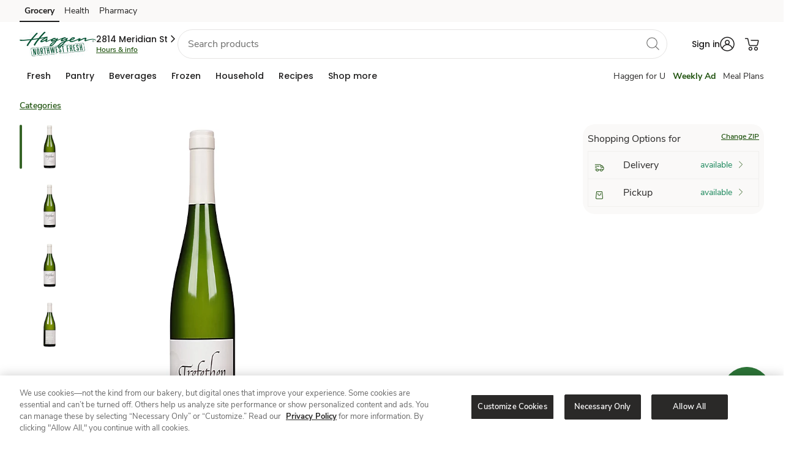

--- FILE ---
content_type: text/javascript
request_url: https://www.haggen.com/ofit-Life-a-Ser-had-O-furt-Meale-at-So-ple-broke
body_size: 240179
content:
(function(){var A=window.atob("[base64]/[base64]/AALAPkA+QD8AL8A/QAOAMkA/gAPAP0A/wD+ABEA/gAPAP8AAAH+ABEA/[base64]/[base64]/AEPAC8B/QH8AREA/AEPAP0B/gH8AREA/AEPAP4B/wH8AREA/AEOAP8BAAIPAPwB/AEAAhEAAAIDAPwB/[base64]/QCXABYCGAINAP0A/[base64]/[base64]/[base64]/AINAPsC+wISAPwC/QIhARgC/gL7Av0C/wISAP4C/gIDAFwBXAGXAP4CAAMNAFwBXAESAAADAQMSANkCAgMBAzUCAwNcAQIDAgP/AgMD/wISAAIDAgMhAdkCAwMlAQIDAgMSAAMDBAMDAD0BPQGXAAQDBQMNAD0BPQESAAUDBgM9AUABBwP9AAYDBgMCAwcDAgP/AgYD/wIDAAIDAgMNAP8C/wL6AgID+gIDAPgA+AANAPoC+gIMAPgAAgMTAPoCBgMCA/ACBwP/[base64]/YAGgMXAyUDFwMUAxoDGgMfA/YAHwMDALEBsQENAB8DJQMaA7EBGgMXAyUDFwMRAxoDGgMGABcDFwMjACYCJQMMALEBJgMXAyUDJwMGACYDJgMjALEBKAMNAGACYAIMACgDKQMmA2ACKgMGACkDKQMDAIEBgQENACkDKwMjAIEBLAMMAIEBLQMSACwDLgMtAxYALQMrAy4DLgMGAC0DLQM1AGACLwMtA/[base64]/[base64]/[base64]/[base64]/QCpAMMALIApQOiA6QDogMGAKUDpQMjALIApgMMAH8BpwMTAKYDqAOnA6EDqQP/[base64]/AxYAvwO8A8ADwAMGAL8DvwM1ALsDwQO/A/[base64]/[base64]/MD8QMmAPAD9AMDAFABUAENAPQD9QOwAVAB9gNEAPUD9QPrAfAD8AP2A/UD9gPwAxkA8APxA/YD8QMyAPAD8APxAzYA8QPwA/UD8APuA/ED7gPoA/AD8APnA+4D5wPmA/[base64]/[base64]/[base64]/ED8QMGAPAD8AN8A/QCfAMDAGkD9QMNAHwDfAMMAPUD9gPwA3wD9wMGAPYD9gMjAPUD+AMPALMCswL4AxEA+AMOALMC+QMDAPgD+gMNAPkD+QMMAPoD+wMTAPkD/AP7A+4D/QP/AvwD/AP2A/0D/QP3A/wD9wPxA/0D/ANCAPcD9wNDAO4D/QP7AwwD+wP3A/0D/QP8A/sD/AMGAP0D/QPnAxkA/gMGAP0D/QMjAHoDegP9Ay0B/wMGAHoDegMjAPoD+gMDALMCAAQNAPoD+gMMAAAEAQR6A/[base64]/[base64]/[base64]/[base64]/[base64]/[base64]/AT7BCAE+wT8BCEE/AT4BPsE+wQGAPwE/AQjAPcE9wQNAHICcgIMAPcE/QT8BHIC/gQGAP0E/QQjAPcE9wQNAC8CLwIMAPcE/wRSAy8CAAX/BFUD/wT9BAAFAAUGAP8E/wQjAPcEAQUDAIkCiQINAAEFAgUMAIkCAwX/[base64]/[base64]/BUAFPwUSAEEFQQUSALcEQgUSACACQwVCBToCRAVBBUMFRQU/BUQFPwU+BUUFPgUDAD8FPwUNAD4FPgUMAj8FPwUnAD4FPgUuAD8FPwUGAD4FPgXyABYARAUTAD4FRQVEBRkARgUMAkUFRQUnAEYFRgUuAEUFRQUGAEYFRgVFBXACRQU/BUYFPwUnAEUFRQU0BT8FPwU2BUUFNgUGAD8FPwU2BVcDNgUGAD8FPwU2BRcBNgUIAD8FPwUGADYFNgU/BREBPwUNADYFNgUGAD8FPwU2BSkFNgUlAD8FPwUGADYFNgU/BRkBPwUHADYFNgUGAD8FPwU2BTAANgUkAD8FPwWgAjYFoAIGAD8FNgXoAh4BPwUSADYFRQUlARgCRgUTAkUFRwU/[base64]/[base64]/BYkFfwUDAIAFgAUNAH8FfwUMAoAFgAUnAH8FfwUuAIAFgAUGAH8FfwWABXACgAVlBX8FZQUnAIAFfwUMAmUFZQUnAH8FfwUuAGUFZQUGAH8FfwUPACUCJQJ/BREAfwUPACUCgAV/BREAfwUPAIAFiQV/BREAfwUPAIkFjgV/[base64]/AjUCnwUSAJ4FoAWfBUkCnwWbBaAFmwUSAJ8FnwVMAnwFfAUSAJ8FoAVaAtkCoQUSAKAFogU/[base64]/[base64]/[base64]/[base64]/[base64]/AUSAO0F/QUdARgC/gUTAv0F/wX8Bf4FAAYSAP8F/wWVA74AAQYSAP8FAgbjALcAAwb3AAIGBAYBBgMGBQYABgQGBAYSAAUGBQbSAtACBgYSAAUGBwYdATcBCAbUAgcGBwYGBggGCAYSAAcGBwY5AgEFCQYSAAcGBwY/AsQACgbUAgcGCwYJBgoGCgYIBgsGCAYEBgoGBAYSAAgGCAZEAhgCCgYSAAgGCwa6AFMCDAYtAgsGDQYKBgwGDAYSAA0GDQY/[base64]/AkUCHwY9AR4GIAYdBh8GHQYcBiAGHwYVBh0GHQYSAB8GHwYSAI8DIAa6ALAAIQZCBSAGIAYfBiEGIQYSACAGIAY/[base64]/[base64]/[base64]/[base64]/[base64]/A6kBqQH+AyoDKgP8A6kBqQGBAyoDKgPeAqkBqQEJACoD3gIGAKkBqQHeAhcB3gIIAKkBqQEGAN4C3gKpAREBqQEGAN4C3gKpARkBqQEHAN4C3gIGAKkBqQHeAjAA3gIFAKkBqQEMAt4C3gInAKkBqQEuAN4C3gIGAKkBqQHoAhACKgMSAKkBOgMTAkUCgQMqAzoD/AMSAIEDgQNEAR4CCQQaAoEDEwT8AwkE/AMSABMEEwQ/AosFFwTRAhMEGgQSABcEFwRBBWADHAQaBBcEGgT8AxwE/AMDABoEGgQNAPwD/AMMAhoEGgQnAPwD/AMuABoEGgQGAPwD/AMaBHACGgTeAvwD3gInABoE/AMAAt4C3gIGAPwD/ANqAmgFGgQSAPwD/AM7AhkCIwQaBPwDJQQSACMEIwT3ALgCKAQSACMEKwTSAncCLgREASsEMQQoBC4ELgQlBDEEJQQSAC4ELgQdASACMQTUAi4ELgQSADEEMwQuBA8DDwMSADMELgSoAUUCMwQ/Ai4ENQQSADMEMwT9AJIDOQQ1BDMEOwQPAzkEDwMlBDsEJQQSAA8DDwOVA08COQToAg8DOwQSADkEQgQ/[base64]/AmoEagS5AW0EbQRiBGoEYgRlBG0EagRCAGIEYgRDAJEDbQRLBAwDcARiBG0EcwRqBHAEagQGAHMEcASZAxkAcwQGAHAEcASlAy0BdQQGAHAEcASgA50DdwQGAHAEcAQDBKYDegQTANoDfQR6BBkAfwRwBH0EcAQEBH8EfwQLANoDggR/BA0EfwSCBBYAhQR/[base64]/[base64]/[base64]/AblBhEA5QYPAPwG/QblBhEA5QYOAP0G/QYDAOUG5QYNAP0G/QaVAuUG/gb9BrQD/Qb7Bv4G/gYGAP0G/Qb+BhcB/gYIAP0G/QYGAP4G/gb9BhEB/QYGAP4G/gb9BhkB/QYHAP4G/gYGAP0G/Qb+BjAA/gYFAP0G/QZCBv4G/gYOAf0GDgEGAP4G/QY6BTcG/gYSAP0G/QaHA5cF/wbJAv0GAAf+Bv8G/gYSAAAH/wbDAioCAAcSAP8GAQe2ADECAgcABwEHAwcSAAIHAgcSAPsE+wTDArsABAc5AvsEBQcCBwQHAgcDBwUHAwf+BgIH/gYSAAMHAgc/AggFAwcSAAIHBQdEAlgCBgcDBwUHAwcSAAYHBgdCBbsABwcSAAYHCAfDAA8DCQcHBwgHCgcDBwkHAwcSAAoHCQfUAkACCgcSAAkHCwdNAs0CDAcKBwsHDQcSAAwHDAdaAkACDgcSAAwHDwfjABMBEAcOBw8HEQcNBxAHDQcDBxEHAwf+Bg0H/gYDAAMHAwcNAP4G/[base64]/gYGABIHEQdqAk0EEgcSABEHEQcSB8UCFgcSABEHEQdEAh4CFwcaAhEHEQcWBxcHGAcSABEHEQc5AtACGQcSABEHGgfSArAAGwcZBxoHGgcSABsHGwdaAjoCHAfaAhsHHQcaBxwHGgcYBx0HGAcSABoHGgctAikDHQcSABoHHgc/As4EHwcdBx4HIAcSAB8HHwcSAAUHIQcfB0sCIgcgByEHIAcSACIHIQfKAMgCIgcSACEHIwciB6AFIgcSACMHIwc/[base64]/B0AHQgcSAEEHQQetBUUCQwc/[base64]/AqkASwcSAEkHTAdLB0kCTQcSAEwHTAcSAJAGTgdMB8cFxwVNB04HTQcSAMcFxwUhAUACTgcSAMcFxwX9ACQCTwdOB8cFxwUSAE8HTwdaAk8CUAcSAE8HUQe+BF0CUgfKAFEHUQdQB1IHUgfHBVEHxwVNB1IHTQcWB8cFxwUSAE0HFgdfAssATQcSABYHUQc/[base64]/AikBewd0B3kHdAcSAHsHewc9AbsAfAcfBnsHfQd0B3wHdAcSAH0HfAchAUUCfQcSAHwHfgdaAssAfwd9B34HgAcSAH8HfwcSACAGgQdfAk8Cggd/[base64]/gYOAfQCGAcEADMBJQdHABgHGAclB3EDJQf+BhgH/gZCBiUHQgZCAP4G/gZDACICGAf+BqQB/gZCBhgHQgYGAP4G/gZlAhkAGAcGAP4G/gZxAi0BJQcGAP4G/gY9BLQALgf+BtwB/gbnAS4HLgcGAP4G/gbdAZEAMgcGAP4G/gbtAUQEbAcGAP4G/gYPANAA0AD+BhEA/[base64]/QChweKB0oGigcGAIcHhwcTAFMGjAeHBxwBjQf/AowHjAcsAo0HjQeKB4wHigeLB40HiwdCAIoHigdDABwBjAeHBwwDhweKB4wHigeLB4cHhwcGAIoHigdRBhkAiwcGAIoHigdVBi0BjAcGAIoHigdYBlkGjQcGAIoHigcDBGICjgeKB30EigcGBI4Hjgd/BPUAfwSKB44HigfpBH8EfwReAYoHigcGAH8EfwRcBp8BjgcGAH8EfwR1AfABjwcGAH8EfwQSAG0GkAd/BBYAfwTWAZAHkAcGAH8EfwT6AfQC+gFoBjUDaAb6AW0G+gF/BGgGfwSQB/oB+gFCAH8EfwRDAG0GaAYTAGcGkAdoBgwDkQd/BJAHfwT6AZEH+gEGAH8EfwRqBi0BkQcGAH8EfwRxBm4GkgcGAH8EfwQLAHUGkwd/[base64]/[base64]/BxEAvwcPAMAHwQe/[base64]/B+0HvwcWBa8C7ge/[base64]/AH7wcSAPEH8QeQAyQC8gcSAPEH8wfSAgEF9AfyB/MH9QcSAPQH9AdBBRsH9gf1B/QH9AfvB/YH7wcDAPQH9AcNAO8H7wfPA/QH9QcGAO8H7wfrAfgG+AZTAO8H7wf4BoQD+AYTAO8H7wcDAIMHgwcNAO8H7weHAoMH9gcOAIAH9wcPAPYH+Af3BxEA9wcOAPgH+QcPAPcH9wf5BxEA+QcDAPcH+gcNAPkH+QfvB/oH7wf4BvkH+AYGAO8H7wf4BtIB+AYGAO8H7wf4BhcB+AYIAO8H7wcGAPgG+AbvBxEB7wcGAPgG+AbvBxkB7wcHAPgG+AYGAO8H7wf4BjAA+AYFAO8H7wcMAvgG+AYnAO8H7wcuAPgG+AYGAO8H7wdMBBgC+QcSAO8H+wf5B28FbwVQBPsH+wcSAG8FbwVCBSQC/Af3AG8F/QcSAPwH/AcaBnUF/gf9B/wH/Af7B/4H+wcSAPwH/ActAiAH/QcSAPwH/AfnBUUC/gcKB/wH/wf9B/4HAAgSAP8H/wd9BZcGAQiSBv8H/wcACAEIAAj7B/8H+wcDAAAI/wcNAPsH+wcMAv8H/wcnAPsH+wcuAP8H/wcGAPsH+wf/B3AC/wf4BvsH+AYnAP8H+wcMAvgG+AYnAPsH+wcuAPgG+AYGAPsH+wcOAEgC/wcPAPsHAAj/BxEA/wcOAAAIAQgDAP8H/wcNAAEIAQi4Af8H/wcPAPgD+AP/BxEA/wcPAPgDAgj/BxEA/wcDAAIIAggNAP8H/wcBCAIIAQjrAf8H/wdUAAEIAQg1AP8H/wcDACMBIwENAP8H/weNAiMBAwj/B/MA/wcBCAMIAQiNAl0GAwgBCOsAAQj/BwMI/wcGAAEIAQj/B9IB/wcGAAEIAQj/BxcB/wcIAAEIAQgGAP8H/wcBCBEBAQgGAP8H/wcBCBkBAQgHAP8H/wcGAAEIAQj/BzAA/wcFAAEIAQgMAv8H/wcnAAEIAQguAP8H/[base64]/BwUI/wcnAAYIBQgMAv8H/wcnAAUIBQguAP8H/[base64]/[base64]/B2IFYgX4BlYDVgMnAGIFYgXSA1YDVgP1B2IFYgW/[base64]/gG+AaUBjIGMgYuB/gGlAYlBzIGMgYYB5QGlAZCBjIGMgbgBZQGlAbHBTIGMgZDBZQGQwVWAzIGVgMxBkMFQwViBVYDVgOjB0MFQwWZB1YDVgOYB0MFQwWXB1YDVgOWB0MFQwWVB1YDVgOTB0MFQwWSB1YDVgORB0MFQwX5AVYDVgP6AUMF+gGPB1YDVgOOB/oB+gGKB1YDVgONB/oB+gGMB1YDVgOLB/oB+gGHB1YDVgOIB/[base64]/gGigeHB4gHhwcyBooHMgYDAIcHhwcNADIGMgZ+AocHhwcyBmcDMgYGAIcHhwc1AG0DigeHB+wCiweKB+4CigfkAosHiwdlA4oHigcGAIsHiwcSAGsDjAeLBxYAiwdyA4wHjAcGAIsHiweHB/QCjweLB2QDkwcGAI8HjwcTAHcDlgePB2sDmQf/[base64]/QH9AcGAJkHmQc1AKED9QeZB/QC/weeAzUDngP/B6QD/wf1B54DngP0B/8H/wdCAJ4DngNDAKQDDAgTAJ0DGggMCAwDHgieAxoIGgj/Bx4I/[base64]/[base64]/[base64]/CLsBPwg6CEEIOgg/CL4CQghAADoIOgg/CEQEQwhCCDoIOghAAEMIQgjyAJEAQwg/CEIIPwg6CEMIOghOAD8IPwigBsoFQwg/CPIFPwg6CEMIOgg4CD8IOAgxADoIOggGADgIOAgGANsDPwg4CA0AOAgnAD8IPwgJADgIRAgGAD8IPwgGAEQIRAg/CN8BPwg6CEQIOggEAD8IPwgGADoIOgg/Bf4FRAgSADoIOghCBbcARQj3ADoIRghnB0UIRwhECEYIRAgSAEcIRgjSApsDRwgSAEYISAhHCDEEMQQSAEgISAgSANEGSQg/[base64]/[base64]/[base64]/CBoBGgEuCEQILggsCBoBGgErCC4IKwgqCBoBGgEpCCsIKwgoCBoBGgEnCCsIKwgmCBoBGgElCCsIKwgkCBoBGgEjCCsIJAgiCBoBGgHdBiQIJAghCBoBGgEgCCQIJAgfCBoBGgEeCCQIJAj/BxoBGgG/[base64]/CFQIPwgSAC4ILggBAzECVAgSAC4IWgg/AjECZAhUCFoIZggSAGQIZAgfB78EaAhmCGQIZAgSAGgIZgjKAOkCaAgSAGYIaQhaAnMCaghoCGkIaAgSAGoIaghoCCMHaAhkCGoIZAg/[base64]/[base64]/[base64]/QCjgiKCCwDjwgGAI4IjggTAD0DkAiOCGACkQj/[base64]/[base64]/[base64]/ArsAuwhXAroIvAgSALsIvQjDAIgDvwgSAL0IvQhaAh4BwAi/CL0I1Ai8CMAIvAikCNQIpAhkCLwIZAgSAKQIpAj9AL4AvAg/AqQIwAgSALwIvAhaAk0E1AgSALwI2gjUCCMG1AjACNoIwAgSANQI1AitBRYH3QgSANQI1AgHAyAC3ggSANQI3wg/[base64]/AI8AgGAO0I7QjWA9oD8ggGAO0I7QgSALMD8wjtCBYA7QjYA/MI8wgGAO0I7Qg1ANoD9AjtCPQC7QgEAN8D9QhHAO0I7Qj1CHED9Qj0CO0I7QjzCPUI8whCAO0I7QhDALMD9AjtCCIC7QjzCPQI8wgGAO0I7QjYAxkA9AgGAO0I7QjbAy0B9QgGAO0I7Qh1AzMB9gjtCG0C7QjdA/[base64]/AgPAO0I/Qj8CBEA/AgPAP0I/Qj8CBEA/AgDAP0I/QgNAPwI/AjcAv0I/ggDAK4GrgYNAP4I/gj8CK4G/AjrAf4I/wgyAPwIAAn/CNwB/wgACbQAAAntAf8I/wgxAAAJAAkGAP8I/wgACS4FAAkEAP8I/wgGAAAJAAn/CPYB/wj6CAAJ+gj4CP8I/wj3CPoI9wj2CP8I+gj1CPcI9wj0CPoI+gjzCPcI9wjyCPoI+gjXA/cI9wjwCPoI8AjQA/cI9wiqBPAI8AjJA/cI9wijBPAI8AihBPcI9wiaBPAI8AiYBPcI9wiLBPAI8AiIBPcI9witA/[base64]/wjpCPcI6QgGAP8I/wgjAOwI7Aj/CBkA/[base64]/[base64]/wg/Ak8CAQm6AP8IAgnsCAEJAQn6CAIJ+gjmCAEJ5ggSAPoI+gjUBgsGAQkKBvoI+ggSAAEJAQkdAQ0GAgknBwEJAQn6CAIJ+ggSAAEJAQkSAIEHAgk/[base64]/[base64]/[base64]/[base64]/[base64]/gANAH4JfgkMAP4Afwl9CX4JfQkGAH8JfgkjAP4A/gADAAABAAENAP4A/gAMAAABfwl+Cf4A/gAGAH8JfgkjAAABfwkDAPMF8wUNAH8JfwkMAPMFgAl+CX8JfgkGAIAJfwkjAPMF8wUDABAHgAkNAPMF8wUMAIAJgQl/CfMF8wUGAIEJfwkjAIAJgAkDAFcGVwYNAIAJgAkMAFcGgQl/[base64]/CS0B5QcGABAHEAcjAM0IrwgDAIIJzQgNAK8IrwgMAM0IfwkQB68IEAcGAH8JrwgjAIQJfwkDAOoH6gcNAH8JfwkMAOoHgAmvCH8JrwgGAIAJfwkjANAI0AgDANEH0QcNANAI0AgMANEHgAl/CdAI0AgGAIAJfwkjAM0IzQh/[base64]/Ak0DsgkSALEJswmyCQUHsgmwCbMJsAkSALIJsgkSAFMEswmyCeUFtAkSALMJswnGBCAGxgS0CbMJswmwCcYExgSpCbMJqQkSAMYExgRaAvkCsAlfAsYEswkSALAJsAk/Al0CtAl5CLAJtQmzCbQJswkSALUJtAlcATECtQkSALQJtglCBUABtwm1CbYJtQkSALcJtwmHCPQGhwi1CbcJtQmzCYcIhwgSALUJswkrBoUIhQgSALMJswnDACYBtQkSALMJtwk7AjoCuAm1CbcJtQmFCLgJhQgSALUJtQnUBCACtwkSALUJuAm3CYsIuQkSALgJuAk/[base64]/AsEJwQm9CcQJvQm8CcEJvAm/Cb0JvQlCALwJvAlDAL4JvgnDCQwDvwm8Cb4JvAm9Cb8JvQkGALwJvAnECBkAxAgGALwJvAkjALsJuwm8CS0BvAkGALsJuwkjAMIJvgkDAH8DfwMNAL4JvgkMAH8Dvwm7Cb4JuwkGAL8JvgkjAH8DfwMPAM8Avwl/[base64]/cJ9wkGAPUJ9Qn0CfQC9AkDALoH+AkNAPQJ9AkMAPgJ+Qn1CfQJ9AkGAPkJ9QkjAPgJ+AkDAKYEpgQNAPgJ+AkMAKYE+QkTAPgJ+An5CfYJ+gn/[base64]/YJ3wcGAPkJ+QkOAPcJ+gkDAPkJ+QkNAPoJ+gkjAPkJ+wkMAPkJ+QkSAPsJ/An5CRYA+Qn6CfwJ/AkGAPkJ+Qk1APYJ9gn5CfQC+QkMAL4G/Qk1APkJ/gn9CTUD/Qn+CfsJ/gn2Cf0J9gn8Cf4J/AlCAPYJ9glDAPsJ+wkTAPkJ+Qn7CQwD+wn2CfkJ9gn8CfsJ+QkGAPYJ9gn6CRkA+gkGAPYJ9gkjAPgJ+An2CS0B9gkGAPgJ+AkjAL4G+wkDAL8G/AkNAPsJ+wkMAPwJ/Qn4CfsJ+AkGAP0J+wkjAPwJ/AkDALUItQgNAPwJ/AkMALUI/QkLAPwJ/An9CT8B/Qn8CSAE/An9CSEE/Qn7CfwJ+wkGAP0J/AkjALUItQgDALYI/QkNALUItQgMAP0J/gn8CbUItQgGAP4J/AkjAP0J/QkOANQH/gkDAP0J/wkNAP4J/gkMAP8JAApSA/4J/gkAClUDAAr8Cf4J/AkGAAAK/gkjAP8J/wkDANQH1AcNAP8J/wkMANQHAAr+Cf8J/gkGAAAK/wkjANQH1AcPACcCJwLUBxEA1AcPACcCAArUBxEA1AcOAAAKAQoDANQHAgoNAAEKAQoMAAIKAwr/CQEK/[base64]/[base64]/[base64]/[base64]/[base64]/AuQK5goSAOUK5Qr9AC4C5woSAOUK5QrnCr0A6ArmCuUK5Qo7B+gK6ArRCuUK5QoSAOgK6ApaAlgC6QqHA+gK6goSAOkK6Qo/[base64]/[base64]/[base64]/ArFA/sK+woGAPwK/AocANQD/Qr8CtED/Ar7Cv0K/QpCAPwK/ApDAL8D/gr8CrsD/wr9Cv4K/QoGAP8K/govBfYK9goLAP4K/gqHAsUA/wr+CuwA/gr2Cv8K9gqrBtoDqwb+CvYK9gqrBt8DqwbBA/[base64]/YKqwebBqsGmwYGAKsHqwbPAzYAqwcGAKsGqwbSA9wB9goGAKsGqwbWA6QB/QoGAKsGqwbYAyIC/goGAKsGqwbbA20CAAsGAKsGqwbdAzMBAQsGAKsGqwZlAugAAgsGAKsGqwZxAowAAwsGAKsGqwbnAeACBAsGAKsGqwanAUMBBQsTAKsGqwZpAkEBBgurBkkBBwsGC04BBgsFCwcLBQs1AAYLBgtoApQABwsLAAYLBgsHC6wBCAsGC6MCCQsIC/[base64]/goGCysFAAv+Co4A/[base64]/go4BvYK9gpWBv4KVgZrB/[base64]/grpBfYK9gqnCv4KpwoSAPYK9goSAGUHZQeoAEID/gqHA2UHAQv2Cv4K9goSAAEL/goTAjUCAQsSAP4KAgsdAfwCAwsrBgILBAsBCwMLAQv2CgQL9gqnCgELpwprB/YKawdWBqcKVgYDAGsHawcNAFYGVgYSAGsHawdWBkQEVgZBCmsHawc1AFYGVgYDAOMIpwoNAFYGVgbuAacK9gpWBm4CVgZrB/[base64]/UDCgsJC+YFCQsdAAoLCgsTAAkLCQsBCxQFDgsJCxUFCQsKCw4LCgsTAAkLCQurBsoFDgsJC/IFCQsKCw4LCgs1AAkLCQsHC0EBBwsJC/gFDgsHC/[base64]/[base64]/BeYHPwUSAEML5gfjAB4CQwvJAuYHWQs/BUMLPwUSAFkLWQtCAbcAYAsSAFkLYQvSAjoCYgtgC2ELYAsSAGILYgsSANAGYwtiC9sCZAtgC2MLYAs/BWQLPwUSAGALYAsSAFcIYwtgCzMCZAsSAGMLYwsKBlMEZQtkC2MLYwsSAGULZAtaAmECZQuVCWQLZgsSAGULZQutBA8DZwtmC2ULZQtjC2cLYws/[base64]/BWMLPwUDAC8HLwcNAD8FPwU0Cy8HYwtOCy8HaQsSAGMLYwtpCxYAaQs/BWMLPwU7C2kLOwtSAAwLYwtGADsLOwtjC/cBYws/[base64]/gEDAFsFWwUNAP4B/[base64]/AtIG0gYSAH0LfQtqArsAfwv9AH0LgAvSBn8Lfwt+C4ALfgt6C38LegsDAH4LfgsNAHoLegt1C34LfgsGAHoLegsjAPcG9wYtBpoGLQZ7C/[base64]/[base64]/gD+AMGAJcLiwsjAJMLlwsGAIsLmAuXCw0AlwsnAJgLmAv4A5cL+AOGC5gLhgsGAPgD+AMjAIULhQsDANcH1wcNAIULhQsMANcHlwsEAIULmAv4A5cLlwsGAJgLmAsjAPsH+weYC9UDmQuXC/[base64]/[base64]/8FtQvJBrELsQsSALULtQsSAEsFSwXSAosDuAsSAEsFuQu4C3UFugu1C7kLuQuxC7oLsQsSALkLuQu6ALgEugsSALkLuQvoAkUCuwu8BLkLvAu6C7sLugsSALwLuwsSAJ4Kngq7C8UEuwuSBp4Kngq6C7sLuguxC54KngoSALoLsQtNAh4Cugs/ArELuwsSALoLugtaArcAvAsSALoLvQu8CyMGvgu7C70LuwsSAL4LvQtXAsgEvgsSAL0LvwsSANcK1wpEAogDwAu/[base64]/[base64]/AjoC0gtBBdEL0wvOC9ILzgvQC9ML0AsSAM4L0gs/[base64]/[base64]/[base64]/AegLvwHUC+4L1AvkC78BvwHZC9QL1AsyAL8BvwHUCzYA1AtWANML0wu/AdQLvwEyANML0wu/ATYAvwE1ANYL1Au/[base64]/[base64]/ML6AfxC/IL8Qs1AOgH9AsDAM4IzggNAPQL9AvgAc4I9Qv0C2EJ9AvxC/UL8QsMBK4G9gvxCxcA8Qv0C/YL9AuiBvEL8QsGAPQL9AsjAJAC9wtbANwB+AtTAPcL9wsPAE0JTQn3CxEA9wsDAE0J+QsNAPcL9wuvAfkL+gsPAEYJRgn6CxEA+gsOAEYJRgkDAPoL+gsNAEYJRgn3C/oL9wv3CkYJRglhANwB+wv3C0YJRglDAPsL9wsDAK0ArQANAPcL9wvyAK0A+wtGCfcLRgn4C/sL9wsGAEYJRgn3C1cD9wsGAEYJRgn3CxcB9wsIAEYJRgkGAPcL9wtGCREBRgkGAPcL9wtGCRkBRgkHAPcL9wsGAEYJRgn3CzAA9wsFAEYJRgn0C/cL9wsGAEYJRgkjAK0A+AtiAPQA+wsDAPgL+AsNAPsL+wtGCfgL+AsGAPsL+wsjAEoJ/AvuAaQA/Qv8C54A/Av7C/0L/QsGAPwL/AsjAJ0AnQDZAdAJ0AmdAMIJnQD8C9AJ0AkGAJ0AnQAjAGEJ/gsPAPAI8Aj+CxEA/gsOAPAI8AgDAP4L/gsNAPAI8AjuAf4L/wvwCJ8A8AgMAv8L/wsnAPAI8AguAP8L/[base64]/[base64]/[base64]/[base64]/wvvCx4M7wvjC/8L/wtgC+8L7ws+CP8LPggGAO8L7wvEAjIGMgYSAO8L7wv7AlEEUQTJAu8L7wsyBlEEUQQSAO8LMgYAB8cG7wsSADIGMgYdAUID/wsSADIGMgY5AskFAAz/[base64]/[base64]/[base64]/[base64]/wANABUMFQwjAP8AGAwMAP8A/wASABgMGQz/ABYA/wAVDBkMGQwGAP8A/wASDPQCEgwDAAQBBAENABIMEgwMAAQBGgz/ABIM/wAGABoMGgwjAAQBGwwDAMkAyQANABsMGwwMAMkAHAwTABsMHQwcDBgMHgz/Ah0MHQwaDB4MHgz/AB0M/wAZDB4MGQxCAP8A/wBDABgMHQwcDAwDHAz/AB0M/wAZDBwMGQwGAP8A/wAVDBkAHAwGAP8A/wAjAPAFHQz/[base64]/gYNAH0DfQMMAP4GUQxPDH0DUwwGAFEMUQwzAH0DfQNSAk4EVAwSAH0DfQM9ARgCVQwSAH0DfQNVDGYHVgxUDH0DfQMSAFYMVgz3APEH8QcSAFYMVwwSAPMH8wdXDHUFWAzxB/MH8wd9A1gMfQMSAPMH8wc5AjECWAzUBvMHWQwSAFgMWAxcAUUCWgy8BFgMWAxZDFoMWQwSAFgMWAzDBMYEWgzBBFgMwQRZDFoMWQx9A8EEfQMSAFkMwQRNAssAWQw/[base64]/gZ9A4QDZAxjDP4G/gZTDGQMUwxODP4G/gYyAFMMTgz+BjYA/gY5AMEEwQT+BjYA/gZODMEEwQQGAP4G/gapBNkG2QYSAP4G/[base64]/[base64]/[base64]/QbDAocMhgy+C/0G/QYNB4YMDQcSAP0G/QYSAAAFAAX9BgQH/QYSAAAFAAU/AooMvgsSAAAFAAW+C4wMhgz9BgAFAAUNB4YM/[base64]/QbgAf0I3Qj9Bq4G/QYABd0IAAXxBv0G8QYxAAAFAAUGAPEG8QYDANEJ/[base64]/[base64]/[base64]/[base64]/[base64]/[base64]/AuwK7AoSANQM1AzsCsAEwAQ9AtQMPQLdDMAEwAQDAD0CPQINAMAEwATODD0CPQIDAB4DHgMNAD0CPQIMAB4D7ArABD0CwAQGAOwK7AojAB4DHgNlAF8A1AwOAPIG8gYPANQM1AzyBhEA8gYDANQM1AwNAPIG8gYMBNQM3QzyBrQD8gbYDN0M4QweA/[base64]/gMAAvyDBYKFgoxAAALAAsGABYKFgoJAEUH8gwGABYKFgoGAPIM8gwWCt8BFgoAC/[base64]/[base64]/AwTAPYH9gf8DCwF/AyBCfYH9gcMAm0CgQknAPYH9gcuAIEJgQkGAPYH9gcMArQA/QwnAPYH9gcuAP0M/QwGAPYH9gf9DHAC/QyBCfYHgQknAP0M/Qz8DIEJgQkGAP0M/AywAR0F/QxEAPwM/AywARoF/gxEAPwM/AwJAhIK/wz8DJ4A/AwWCv8M/wz8DNwB/Az+DP8M/gz8DKQB/Az9DP4M/Qz8DDMB/Aw1AP0M/Qz8DAoI/Az9DLEI/QwyAPwM/Az9DLEIsQj8DNwB/AxxArEIsQgGAPwM/AyrBrAI/Qz8DLAI/AwLCv0MCwoGAPwM/AwLCtIBCwoGAPwM/AwLChcBCwoIAPwM/AwGAAsKCwr8DBEB/AwGAAsKCwr8DBkB/AwHAAsKCwoGAPwM/AwLCjAACwoFAPwM/AznAQsKCwoGAPwM/AyrBnQB/Qz8DBsK/AxbAP0M/QxTAPwM/AwTAMMB/gz8DLQA/AxWAP4M/gxWAPwM/Az9DP4M/QwGAPwM/Az9DNIB/QwGAPwM/Az9DBcB/QwIAPwM/AwGAP0M/Qz8DBEB/AwGAP0M/Qz8DBkB/AwHAP0M/QwGAPwM/Az9DDAA/QwFAPwM/AzdAf0M/QwGAPwM/AwLAFMHUwf8DFsGWwbyAKYC/[base64]/AyBCfsMgQmxCPwMsQhTB4EJUwf5DLEIsQgkCFMHUwcyALEIJAhTBzYAUwckCAsKJAgGAFMHUwcjAOUAsQgDAIwCjAINALEIsQgMAIwCgQkTALEI+wygBoMH/Az7DPoH+wyBCfwM/AxTB/sM+wwkCPwMJAgxAPsM+wwGACQIJAgDALoCugINACQIJAgjALoC/AwGACQI/Qz8DA0A/AwnAP0M/QwJAPwM/AwGAP0M/QwGAPwM/Az9DN8B/Qz7DPwM+wwEAP0M/AwGAPsM+wyHA7IK/QwSAPsM+wzSAmEC/gxEAfsM/wz9DP4M/gylAP8MpQASAP4M/gzUAi4I/wwSAP4M/gwvAQUDAA05Av4MAQ3/DAAN/wwSAAENAA0/Aj8GAQ0SAAANAA0BDYwMAQ3/DAAN/wylAAENpQASAP8M/wzKAEYBAA0SAP8M/wwADXgMeAwSAP8M/wzjAJoDAA0SAP8M/wwADVsJWwl4DP8MeAwSAFsJWwnKAFgC/wxfAlsJAA0SAP8M/wxCBd8IAQ0ADf8M/wwSAAENAA1qAi4CAQ3SAgANAg0SAAENAQ0CDUcDAw3/DAEN/[base64]/AwDAHMLcwsNAPwM/AyjBnMLcwv8DAAIAAjmDHMLcwtTAAAIAAgPAK8JrwkACBEAAAgPAK8J/AwACBEAAAgDAPwM/wwNAAAIAAjQAf8M/wwACP0IAAjmDP8M5gxQAAAIAAinAWYD/ww1AAAIAAijBtMI0wgACNgIAAj/DNMI0wgDAKsIqwgNANMI0wi1AasI/[base64]/QENAA4NDg0MAP0BDw0NDQ4NDQ0MDQ8NDA0GAA0NDQ0IDRkADw0GAA0NDQ0jAC4BLgENDS0BEA0GAC4BLgEjALsCEQ0DAMoEygQNABENEQ0MAMoEEg09BBENEw0DALgGuAYNABMNEw0MALgGFA0SDRMNEg0uARQNFA0GABINEg0jAP0B/QESDSYCFQ0GAP0B/[base64]/[base64]/[base64]/QcSAHIKpQi6ALoIcgoSAKUIpQjzBukCRw0SAKUIpQhMBB4CSA1HDaUIpQhyCkgNcgr9B6UI/QdGDXIKpQgSAP0H/Qe6AMgCcgo/Av0HRg0SAHIKcgpaAggFRw0SAHIKSA1HDRAGSQ1GDUgNRg0SAEkNSA0dAYQFSQ0SAEgNSA0SAC0HSg2PBogDSw1IDUoNTA1JDUsNSQ1GDUwNRg0SAEkNSQ1KAS4CSw0/[base64]/COAMvwgSACsIKwi/CCMHvwgcBysIHAfNBr8IzQYDABwHHAcNAM0GzQY3DRwHHAfNBlwEzQYGABwHHAdbBF8EKwgGABwHHAc1AMgAvwgcB00NUQ2/CBYCUg1TAFENUQ2/CFYCvwgyAFENUQ2/CAcJvwhRDVYCUQ1SDb8IvwhTAFENUQ2/CJgBvwhhBFENUQ0xAL8IvwgGAFENUQ0GABMDUg1RDQ0AUQ0nAFINUg0JAFENUQ0GAFINUg0GAFENUQ1SDd8BUg2/CFENvwgEAFINUQ0GAL8IvwhhBF8LUg0GAL8IvwhkBDYAUw0GAL8IvwhoBC0BVA0GAL8IvwhsBPEEVQ0GAL8IvwgSBtkCVg0qA78IvwgSAFYNVg39ALEEsQQSAFYNVg2xBLAHsQS/CFYNvwgDALEEsQQNAL8Ivwg3DbEEsQS/[base64]/[base64]/DUYIgA0SAGkKaQqADRcEgA19DWkKaQoDAIANfQ0NAGkKaQp+An0NgA0MABoFgQ1pCoANaQoGAIENgQ01ABsCgg2BDewCgw2CDe4Cgg3kAoMNgw1lBYINgg0GAIMNgw0SABwFhA2DDRYAgw0iBYQNhA0GAIMNgw2BDfQCgQ2DDUsDgw0GAIENgQ3/[base64]/[base64]/[base64]/DcANvw2+DcENvg0GAL8Nvw2iAxkAwA0GAL8Nvw0LALgDwg2/DT8Bvw3CDSAEwg2/DSEEvw2yA8INwg0GAL8Nvw1SA7sDww2/DVUDvw28A8MNww0GAL8Nvw3IA84DxA0GAL8Nvw0zAM4DxQ1iCxsHxg2yDcUNsg2uDcYNrg0SALINsg3iCDECxg0SALINsg3GDf8Ixw0SALINsg0KBgYHyA3HDbINxw0SAMgNyA0SAOUF5QXIDXAFyQ0SAOUF5QXJDSMHyQ3HDeUF5QWuDckNxw0DAOUF5QUNAMcNxw2/DeUF5QXZATYBNgHlBcAA5QUMBTYBNgE5AOUF5QU2ATYANgHHDeUF5QUGADYBNgE/AhEFxw2yCTYByQ0SAMcNxw0fBwYHBgfJDccNyQ0SAAYHBgcWCLwIyg0SAAYHBgfKDSMHyg3JDQYHBgeuDcoNrg0DAAYHBgcNAK4Nrg2/[base64]/[base64]/DckNvw2rAQsIyQ2/DZoAvw3YDMkNyQ2bBb8NzQ0yAMkNyQ0PAOAAzg3JDREAyQ0DAM4Nzg0NAMkNyQ3uAc4Nzw3JDRIByQ3YDM8Nzw2bBckN0A0yAM8Nzw2bBRkAmwXQDc8Nzw1SAMkNyQ05AM8Nzw3gAb8C0A3PDR8Lzw3JDdANyQ2bBc8NmwXNDckNyQ1SAL8Nvw05AMkNyQ2/DdANvw2bBckNmwUGAL8Nvw3PA4QDyQ0GAL8Nvw09BDMBzQ2/DW0Cvw3dA80NzQ0GAL8Nvw1lAhcAzw0GAL8Nvw1xAkQE0A0GAL8Nvw0PAJsHmwe/DREAvw0OAJsHmwcPAL8Nvw2bBxEAmwcOAL8Nvw0PAJsHmwe/DREAvw0OAJsHmwcPAL8Nvw2bBxEAmwcOAL8Nvw0PAJsHmwe/DREAvw0PAJsHmwe/DREAvw0OAJsHmwcPAL8Nvw2bBxEAmwcOAL8Nvw0PAJsHmwe/DREAvw0OAJsHmwcPAL8Nvw2bBxEAmwcOAL8Nvw0PAJsHmwe/DREAvw0PAJsHmwe/DREAvw0OAJsHmwcPAL8Nvw2bBxEAmwcOAL8Nvw0PAJsHmwe/DREAvw0OAJsHmwcPAL8Nvw2bBxEAmwcOAL8Nvw0PAJsHmwe/DREAvw0OAJsHmwcPAL8Nvw2bBxEAmwcOAL8Nvw0PAJsHmwe/DREAvw0OAJsHmwcPAL8Nvw2bBxEAmwcOAL8Nvw0PAJsHmwe/[base64]/AocG3w0SAN4N3g0vAUUC4A15Bd4N4Q3fDeAN3w0SAOEN4A1XAnsH4Q0SAOAN4g0JA0UC4w0SAOIN5A3jDU8H4w3hDeQN4Q3fDeMN3w2+BeENvgUSAN8N3w1NAhwC4Q0/[base64]/AhkCuQVOBHsEewQSALkFuQUSAEYHvgXDAvsMRge5Bb4FuQV7BEYHewQSALkFuQWHA0ACvgXUArkFRgcSAL4FFwjiCCkD3gg5AhcIFwhGB94IRgcSABcIFwg/[base64]/[base64]/CJgBmAFVDa0BrQFUDZgBmAFTDa0BrQFSDZgBmAFRDa0BrQErCJgBmAHNBq0BrQFGDZgBmAGpAq0BrQFQDZgBmAFPDa0BrQFLDZgBmAFJDa0BrQGlCJgBmAFDDa0BrQFCDZgBmAFBDa0BrQFADZgBmAE/[base64]/[base64]/[base64]/[base64]/[base64]/CdsA2wDQCAkBCQGvCNsA2wAQBwkBCQHlB9sA2wCKAQkBCQFXBtsA2wDzBQkBCQF+CdsA2wD+AAkB/gB9CdsA2wB8Cf4A/gB5CdsA2wB4Cf4A/gBzCdsA2wByCf4A/gB0CdsA2wB1Cf4A/gBwCdsA2wBuCf4A/gBtCdsA2wBnCf4A/gBlCdsA2wBjCf4A/gBmCdsA2wBYCf4A/gBRCdsA2wBQCf4A/gBOCdsA2wBPCf4A/gBICdsA2wBHCf4A/gBJCdsA2wCfBv4A/gBBCdsA2wAnCf4A/gCtBtsA2wAoCf4A/gA+CdsA2wAsCf4A/gAYCdsA2wAkCf4A/gAiCdsA2wAeCf4A/gAdCdsA2wAcCf4A/gAXCdsA2wAWCf4A/gAaCdsA2wAbCf4A/gAVCdsA2wDwBv4A/gAwA9sA2wATCf4A/gD5CNsA2wASCf4A/gAUCdsA2wD6CP4A/gDmCNsA2wCzB/4A/gBsAdsA2wDACP4A/gBkCNsA2wAJAP4A/gAGANsA2wD+ABcB/gAIANsA2wAGAP4A/gDbABEB2wAGAP4A/gDbABkB2wAHAP4A/gAGANsA2wD+ADAA/gAFANsA2wAMAv4A/gAnANsA2wAuAP4A/gAGANsA2wDLAhwECQEDANsA2wANAAkBCQEMAtsA2wAnAAkBCQEuANsA2wAGAAkBCQHbAHAC2wD+AAkB/gAnANsA2wAAAv4A/gAGANsA2wD3ACQCCQHDAtsAWAEaAgkBCQHSDVgBWAESAAkBCQESAAYHWQG6ADECbAEJAVkBcwESAGwBbAESAMMFeAE5AtUNigFsAXgBbAFzAYoBcwFYAWwBWAESAHMBbAE/[base64]/[base64]/[base64]/[base64]/B10FXQW/[base64]/BewFvwUyAL0FvQW/BTYAvwU5ANwF3AW/BTYAvwW9BdwFvQUGAL8FvwUzAMMB3AUdARkC5QWNBtwF3AUSAOUF5QVEAtgA7AUSAOUF5QUhAVQH8wXsBeUF5QXcBfMF3AUSAOUF5QXnBSkD7AU5AuUF8wUFDOwF7AUSAPMF8wU/[base64]/[base64]/gXsBbMFswUSAP4F7AUSAFQH/gXsBSwLGQYSAP4F/gW+BAcGLQYJBv4F/gUZBi0GCQazBf4FswUSAAkG/gUtAgsDCQYKBv4F/gUSAAkGCQbiCKIFGQZxCAkGCQb+BRkGGQYSAAkGCQY9ARAGLQYpBwkGTQYSAC0GLQY5Al0CVwYSAC0GLQYHA1oMYAZXBi0GLQZNBmAGTQYZBi0GGQazBU0GswUDABkGGQYNALMFswW/[base64]/[base64]/[base64]/[base64]/[base64]/[base64]/[base64]/CPIEGwmiA34DfgMGABsJGwk7AhgCdAkSABsJhwmVA3cCiQl0CYcJdAlFDYkJiQkSAHQJdAm4C7cEiwnKBnQJdAmJCYsJiwkSAHQJdAk/AjYHNgcSAHQJjAm8BE0HlAk2B4wJNgcSAJQJjAlaAncClAkvB4wJnwmNDJQJlAk2B58JnwmLCZQJlAkSAJ8Jnwk/[base64]/[base64]/[base64]/[base64]/[base64]/AkSAPkJ/QnZACYB/gn8Cf0J/wn7Cf4J+wn2Cf8J9gn1CfsJ9QnqBfYJ9gkSAPUJ9QlSAhQCFAKtBfUJ9QkSABQC+wkSACoGKgb7CXkK+wn1CSoGKgYSAPsJ9QniCOkC+wkSAPUJ/gn7CYcJ/wkSAP4J/glCAREFAAoSAP4J/gkACmUHAAr/Cf4J/gkqBgAKKgYSAP4J/gnKAE8J/wkSAP4J/gkSBvwCAAoSAP4JAgo/ArcAAwoACgIKBAr/CQMK/wkSAAQKAwoSANME0wQtAjcBBAoDCtMEAwoSAAQKBApEAfwCBQoSAAQKBAotAl0CBwoFCgQKCAoDCgcKAwr/CQgK/wkqBgMKKgYSAP8J/wmoAU8HAwoSAP8J/[base64]/QkSAAMKAwr9CRQCFAISAAMK/QkBAzsBAwroAv0JEgoSAAMKAwr7AvUJHgoSCgMKAwoUAh4KFAINCgMKAwoSABQCFAKPBqkADQpCARQCEgoeCQ0KDQoSABIKEgrKADUCHgqQAxIKKAoSAB4KHgorBv4JLAooCh4KHgoNCiwKDQoSAB4KHgo/[base64]/ChQGFAYDAM8CzwINABQGFAYgBc8CzwIUBhgIFAYGAM8CzwLICfIE8gSiA88CzwIGAPIE8gQHAy4CigiOB/[base64]/Ch4KHgqKCEgKiggSAB4KHgpcAU8JPwoSAB4KSAo9AdACTApuCUgKSAo/CkwKPwoSAEgKSAo7ApsDTAoSAEgKTQpMCtMEUAoSAE0KTQqtBfwCUwoSAE0KTQoBA10CWQpTCk0KXApQClkKUAo/ClwKPwqKCFAKiggSAD8KPwqoAE8CUAqoAT8KWQoSAFAKUArKAE8CXAoSAFAKYQpcCv8J/wlZCmEKYQoSAP8J/wk5AhwCZgqzB/8JswcSAGYKZgo5Ah8DaQoSAGYKZgpEArsAbgppCmYKZgqzB24KswdhCmYKYQoSALMHswdrBSYBZgqVA7MHaQoSAGYKZgrOB0kIbgppCmYKZgoSAG4KaQoSALYHbgppCoAHcAoSAG4KbgqQA/wCdArrAm4KbgpwCnQKcApmCm4KbgphCnAKcAqKCG4KbgpMAnAKcAoDAG4KbgoNAHAKcAogBW4KbgpwCt8HcAoGAG4KbgppCkMGQwYSAG4KbgpMA/[base64]/[base64]/[base64]/sH8wcSAOoH6gcSAD4I+wfqB0sHSwfzB/[base64]/[base64]/[base64]/[base64]/CFkHvwgSAMoIyggSANkK1whEAukC+QjKCNcIygi/CPkIvwgXCMoIFwgoB78IKAddBxcIXQcSACgHKAfiCHcCFwjZACgHKAcSABcIFwjKALsAvwgSABcIygi/[base64]/[base64]/[base64]/DXMFqQUSAH4DfgN4B/[base64]/[base64]/[base64]/AosGYAYSADYFNgVgBkcMiwZGBzYFNgWRBosGiwYSADYFNgU5AqsEkQbhBjYFNgUSAJEGkQZEAeAM4QYSAJEGkQbjAM0FzQXhBpEGkQY2Bc0FNgUSAJEGzQVcAQUDkQZfAs0F4QYSAJEGkQY/[base64]/[base64]/[base64]/gUSAMQFxAWoAF0CCQYSAMQFxAUJBkcDaAf+BcQFxAXjBGgH4wRuBMQFbgQDAOME4wQNAG4EbgQgBeME4wQcADMBxAXjBLQA/gVuBMQFbgQGAP4FxAVLDBYG/gVOBMQFTgQSAP4FxAXKBtgN/gVOBMQFTgQSAP4FxAVXAv8J/gUSAMQFxAWHA0UCaAd5BcQFeQX+BWgH/gUSAHkFeQVkB5cGaAdIDHkFeQX+BWgH/gVOBHkFTgQDAP4FeQUNAE4ETgQgBXkFeQUMBK8I/gV5BdUDeQXrAf4F/gXcBXkFeQVOBP4FTgQGAHkFeQVNDGgI/gXJBnkFeQUSAP4F/gUSADQIaAfSAjAB6gcSAGgHAgjqB9AG6gf+BQII/gV5BeoHeQUSAP4F/gWQAxsGGwYSAP4F/gUHCBcI6gcbBv4F/gUSAOoHGwZXApID6gcSABsGAggzBJcGMwTqBwII6gf+BTMEMwR5BeoHeQUDADMEMwQNAHkFeQUgBTMEMwS1BmsJ/gUzBNUDMwTrAf4F/gXcBTMEMwR5Bf4FeQUGADMEMwTUBhkC/gVjBjMEMwQSAP4F/gXKALgC6gcSAP4F/gVEAfoIAgjqB/4F/gUzBAIIMwQSAP4F/gUBAyACIALUAv4F/gUSACACIAL+Bd4I/gUSACACIAJgBhsG6gf+BSACIAIzBOoHMwQDACACIAINADMEMwQgBSACIAIPAMEI/gUgAhEAIAIPAP4F/gUgAhEAIAIOAP4F/gUDACACIAINAP4F/gXZASACIAL+BVsL/gXrASACIALcBf4F/gUzBCACIAIGAP4FMwRQCKwG/gUSADMEMwT+BX4N/gUSADMEMwTSAh0DrAaKCDME6gcSAKwGrAbqB4gHiAf+BawG/gUSAIgHrAbDAikDiAcSAKwGrAaIB9oMiAcSAKwGrAYfBtUG6geIB6wGrAYSAOoHiAcSAAAM6gdaAjcBAgiIB+oHiAcSAAIIAgh/BzsGDAiIBwIIiAesBgwIrAb+BYgH/gUDAKwGrAYNAP4F/gUgBawGrAajBmsBawGsBnIBrAanA2sBawEeA6wGpwMyAGsBawGnA1EApwNrAaYDawH+BacDpwMGAGsBawEPANYI/gVrAREAawEDAP4F/gUNAGsBawEMBP4FrAZrAUMBawHrAawGiAdQAGsBawE/AKwGrAaIB2sBawGpA6wGrAYGAGsBawFbBxgCiAcSAGsBawFHBR4CAgiIB2sBDAgDCAIIAggSAAwIDAhOBdgCTgXKBgwIDAgCCE4FTgUSAAwIAgjUBocGhwYSAAIIAgiHBv4HhwYSAAII/gccCZcGAghnDP4H/geHBgIIhwZOBf4HTgUDAIcGhwYNAE4FTgUgBYcGhwYDAAQJ/gcNAIcGhwbQAf4H/gcPAHABcAH+BxEA/gcDAHABAggNAP4H/geHBgIIhwbrAf4H/gfcBYcGhwZOBf4HTgUGAIcGhwZQCDUGNQYSAIcGhwY1BjQJNQYSAIcGhwZOBrUETgYSAIcGhwZOBnoHTgY1BocGNQYSAE4GTgYSAPsEhwZOBgIHTgYSAIcGhwZOBtAHAgcSAIcGhwYHA0UCegcSAIcG0Ad6B0gG/gcSANAH0AeWCQ4GDAj+B9AH0AcCBwwIAgc1BtAH0AcSAAIHAgcSAAgDCAMCB1kJAgcSAAgDCAMCB4IKAgcSAAgDCAM2Bm0INgYSAAgDCAPlBY4M/gc2BggDCAMCB/4HNgYSAAgDCAM7AioCAgc8BggDPAYSAAIHAgePBUwN/gc8BgIHPAYSAP4HAgcSABgGGAbZABEF/gcCBxgGGAYSAP4H/gctAukCDAikCv4HFwgYBgwIGAY8BhcIPAY2BhgGGAbQBzwGNgYDABgGGAYNADYGNgYgBRgGGAYDAK8JPAYNABgGGAbuATwG0AcYBrIAGAbrAdAH0AfcBRgGGAbxDNAH0Ac2BhgGGAYGANAHNgYfB9UG0AdOBjYGNgYSANAHTgYvB/[base64]/APoF+gUoB7gEuASsA/[base64]/[base64]/[base64]/AIugcDABQJ8AgNALoHugcMAvAI8AgnALoHugcuAPAI8AgGALoHugdrAI0AjQC6B84AzgADAI0AjQANAM4AzgBZAI0AjQAMAs4AzgAnAI0AjQAuAM4AzgAGAI0AjQBsAPAAugcDAI0AjQANALoHugcMAo0AjQAnALoHugcuAI0AjQAGALoHugdrANUA1QC6B/[base64]/[base64]/wEDAKIBogENAP8B/wGlAqIBogH/AYAK/wHOAKIBogFTAP8B/wGNAu4JowL/AdYA1gDOAKMC/wGiAdYA1gBTAP8BogEPAAUI/wGiAREAogEDAP8B/[base64]/wHBAewBwQF6Af8BegESAMEBwQFSBwgG7AESAMEBwQGDCikG/wHsAcEBwQESAP8B7AEOBxII/wESAOwB7AFsCGQCCgL/AewB7AHBAQoCwQF6AewBegEDAMEBwQENAHoBegF+AsEB7AHyAPYA/wGKAewBCgL/AVsF/[base64]/[base64]/[base64]/B3oBegG/[base64]/[base64]/[base64]/[base64]/[base64]/[base64]/[base64]/[base64]/4BhQQGAG4EbgQ1AP4B/gHuAaUIiQT+AZ4A/[base64]/[base64]/[base64]/[base64]/gUtBRgKLQUMAv4F/gUnAC0FLQUuAP4F/[base64]/AxEAfwMOABcGFwYDAH8DfwMNABcGFwajBn8DfwMXBk4BTgEMAn8DfwMnAE4BTgEuAH8DfwMGAE4BTgF/[base64]/[base64]/A3sI6wMSAFYDVgM/[base64]/[base64]/BRMBEwGtBC0FrQTYABMB2AADAK0EEwENANgA2AB+AhMBEwHYAIgL2AAGABMBEwGgBnIBcgETAcEJEwEMBXIBcgEeAxMBEwHXB3IBcgEGABMBEwETAkABrQRQCBMBEwESAK0ErQQTAa8EEwESAK0ErQQSANsA2wCtBDEHrQQSANsA2wBiC/AJLQWtBNsA2wATAS0FEwESANsA2wBUCDcIrQQSANsA2wAfB3sHLQWtBNsArQQSAC0FLQUSALkLPwUtBZECQwUSAD8FPwWWCXIISQVDBT8FPwWtBEkFrQQTAT8FEwEDAK0ErQQNABMBEwF+Aq0ErQQTAYELEwEGAK0ErQQTAMQHPwUMBGAIQwU/[base64]/A5IFfwMSAOYC5gI/Ar0EvQQSAOYC5gK9BEcDvQR/A+YC5gIeA70EHgMDAOYC5gINAB4DHgN+AuYC5gIMADkHfwMeA+YC5gIGAH8DHgMMBFgDfwMeA54AHgMdAH8DfwNUAB4DHgNOAH8DfwPgAS8MvQR/A9QMfwMeA70EvQRrAH8DfwNZABQBkgW9BH8DfwOqC5IFvQQGAH8DfwMqCfAHkgUSAH8DfwMSALwCvAJ/A3QJfwMSALwCvAJ/A5AJfwOSBbwCvAIDAH8DfwMNALwCvAJ+An8DfwO8Al0LvAIGAH8DfwM1AKkLkgV/A+wCkwWSBe4CkgXkApMFkwVHC5IFkgUGAJMFkwUSAO8DlgWTBRYAkwWuC5YFlgUGAJMFkwV/A/QCfwOTBasLkwUGAH8DfwOwC+8DoQX/An8DfwOtC6EFoQWTBX8DfwOWBaEFkwVCAH8DfwNDAO8D7wOwCwwDlgV/A+8DfwOTBZYF7wMGAH8DfwOuCxkAkwUGAH8DfwPtBy0BlgUGAH8DfwOvC6wLoQUGAH8DfwMFBKQLqQVnBH8DfwMLAOALsQV/Aw0EfwOxBRkAsQV/A7YCfwOpBbEFqQWxAn8DsQIGAKkFfwMbAagLGwEGAH8DfwOyC6ULqQUGAH8DfwMSAKMLsQV/AxYAfwMPArEFsQUGAH8DfwM1AKULvQV/A/QCfwM1ADMGwgV/AzUDfwPCBaMLwgW9BX8DfwOxBcIFsQVCAH8DfwNDAKMLvQUTADMGwgW9BQwDvQV/A8IFfwOxBb0FsQUGAH8DfwMPAhkADwIGAH8DfwNvAy0BbwMGAH8DfwN5C6ELvQUGAH8DfwMLAJ4LwgV/Az8BfwPCBSAEwgV/AyEEfwOeCsIFwgUGAH8DfwNSA8wLxQV/A1UDfwNqAcUFagEGAH8DfwMMAAgJxQXNC38DfwMGAMUFxQUPBdwLDwUGAMUFxQXaBt8L0gUGAMUFxQXyAEoJ0wUzAMUFxQXDAhYB5QVUDMUFxQUSAOUF5QUhAXQJ+gX9DOUF5QXFBfoF+gUSAOUF5QXSBkcD/gVTCeUF5QX6Bf4F/gUDAOUF5QUNAP4F/gXTBeUFAAb+BbQA/gUyAAAGAAb+BTYA/gUABoEDAAYJAP4F/gUGAAAGAAb+BdIB/gUGAAAGAAb+BRcB/gUIAAAGAAYGAP4F/gUABhEBAAYGAP4F/gUABhkBAAYHAP4F/gUGAAAGAAb+BTAA/gUFAAAGAAYcAP4F/gUPABQLFQb+BREA/gUOABUGFQYPAP4F/gUVBhEAFQYOAP4F/gUDABUGFQYNAP4F/gWjBhUGFwYOAOAA4AAPABcGFwbgABEA4AADABcGGAYNAOAA4AD+BRgG/gUdAOAA4AAABv4F/gUxAOAA4AAGAP4F/gUGAIgBiAH+BQ0A/gUnAIgBiAEJAP4F/gUGAIgBiAEGAP4F/gWIAd8BiAHgAP4F4AAEAIgBiAEGAOAA4ACLCkcD/gVTCeAA4AD6Bf4F+gUDAOAA4AANAPoF+gXTBeAA/gX6BbQA+gUyAP4F/gX6BTYA+gX+BYED/gUJAPoF+gUGAP4F/gX6BdIB+gUGAP4F/gX6BRcB+gUIAP4F/gUGAPoF+gX+BREB/gUGAPoF+gX+BRkB/gUHAPoF+gUGAP4F/gX6BTAA+gUFAP4F/gUcAPoF+gUMBBwLAAb6BZgA+gUdAAAGAAb+BfoF+gUxAAAG/gUGAPoF+gUGAO0LAAb6BQ0A+gUnAAAGAAYJAPoF+gUGAAAGAAYGAPoF+gUABt8BAAb+BfoF+gUEAAAG/gUGAPoF+gVrDWIGAAYSAPoF+gXUBP8G1ASuDfoF+gUABtQE1AQSAPoF+gUdAUgFSAUzB/[base64]/[base64]/[base64]/[base64]/[base64]/[base64]/[base64]/AsQGxAb/AMwG/wDABsQGwAbCBv8A/wBCAMAGwAZDABsMwga8BgwDvAbABsIGwAb/ALwG/[base64]/YG9gbxCPUA9wb2BpQA9gbPAPcGzwAABPYG9gaTAs8AzwCtB5QA9wb2Bs8AzwCiA/cG9gYGAM8AzwDPA6QB9wYGAM8AzwBlAsYA+gYGAM8AzwAOAAIBAgEPAM8AzwACAREAAgEOAM8AzwAPAAIBAgHPABEAzwAOAAIBAgEPAM8AzwACAREAAgEPAM8AzwACAREAAgEOAM8AzwAPAAIBAgHPABEAzwAPAAIB/wbPABEAzwAPAP8G/wbPABEAzwAOAP8G/wYPAM8AzwD/BhEA/wYPAM8AzwD/BhEA/wYPAM8AzwD/BhEA/wYPAM8AzwD/BhEA/wYOAM8AzwAPAP8G/wbPABEAzwAOAP8G/wYPAM8AzwD/BhEA/wYOAM8AzwAPAP8G/wbPABEAzwAPAP8G/wbPABEAzwAOAP8G/wYPAM8AzwD/BhEA/wYPAM8AzwD/BhEA/wYOAM8AzwAPAP8G/wbPABEAzwAPAP8G/wbPABEAzwAOAP8G/wYPAM8AzwD/BhEA/wYOAM8AzwBAAP8G/wbPAIsAzwADAP8G/[base64]/[base64]/[base64]/[base64]/[base64]/B+oMPwcqBzwHKgc5Bz8HOQdCACoHKgdDAOoMPAcTAIMBPwc8BwwDPAcqBz8HKgc5BzwHOQcGACoHKgdMARkAPAcGACoHKgf7Bi0BPwcGACoHKgcMALoCugLGCCoHRwcGALoCugILAOkMSAe6Aj8BugJIByAESAe6AiEEugIkCEgHSAcGALoCugJSA/[base64]/B6gGqAY8B0cHPAc5B6gGqAY3BzwHNwcxB6gGqAYvBzcHLwcdB6gGqAYoBy8HKAcnB6gGqAYgBygHIAdJBqgGSQacBSAHnAUxAEkGSQYGAJwFnAVJBt4LSQYEAJwFnAUGAEkGSQbABd0C3QKOAkkGjgISAN0C3QISAGUGwAU5An4DfgPdAsAFwAUSAH4DfgM/[base64]/[base64]/[base64]/[base64]/B9YF1gU8B8gFyAUkBNYFJAQ5B8gFyAUmBCQEJAQ3B8gFJgQeBCQEHgS3AyYEtwMvBx4EHgQWBLcDtwMPBB4EDwQoB7cDtwMCBA8EAgT/[base64]/sDtwOOAgIEjgISALcDtwPZADEC+wMSALcDtwM/[base64]/[base64]/[base64]/[base64]/[base64]/[base64]/[base64]/B0gHPwc3B8AFwAUiDT8HNwcvB8AFwAUoBzcHKAcjB8AFwAWxBigHIweoBsAFwAUFBiMHBQZTBcAFUwW/[base64]/Ar8EvwSgAlMFUwUZBL8EGQQPBFMFvwRCABkEGQRDABgFUwUWAQwDFgEZBFMFGQS/[base64]/[base64]/B2kHaQd3BnkFeQWaBmkHmgY3B3kFeQUvB5oGmgaODXkFeQUoB5oGmgYjB3kFeQUZB5oGmgbJBnkFeQUFBpoGmgYZBHkFeQUcAZoGmgbABXkFeQX3BZoGwAWKBXkFeQVTBcAFwAW/BHkFeQX7A8AFwAXLAXkFywExAMAFeQUGAMsBywEJACMFIwUGAMsBywEGACMFIwXLAd8BywF5BSMFIwUEAMsBywEGACMFIwXvAoQDeQUGACMFIwUGA/[base64]/[base64]/[base64]/[base64]/[base64]/AMEAwQDJALUAtQCwBsEAwQCOA7UAtQCmBsEAwQC7BbUAtQARBMEAwQBjBbUAtQCPAcEAwQANArUAtQCdAMEAnQCsBrUAtQCiBp0AnQCtALUArQCbBp0AnQDTBa0ArQCZBp0AnQCTBq0ArQCLBp0AnQDvAK0ArQBmBp0AnQBUBq0ArQC/AZ0AnQBWBq0ArQBGBp0AnQDaAq0ArQAABp0AnQC4Aq0ArQAzAp0AnQDbAK0ArQBkAp0AnQDEAa0ArQBFBZ0AnQDUBK0ArQADA50AnQBIBa0ArQD+BZ0AnQCIAa0ArQDSBZ0AnQAPBa0ArQB/[base64]/[base64]/[base64]/AvAA8AD9AfoA+gDuAPAA7gDvAPoA7wBCAO4A7gBDABEN8ADiAAwD4gDuAPAA7gDvAOIA4gAGAO4A7gC4BhkA7wAGAO4A7gB4Ay0B8AAGAO4A7gD2A+4D+gAGAO4A7gAFBHMD/wAGBO4A7gALAB8EBgHuAA0E7gAGARkABgHuANcA7gD/AAYB/wADBO4A7gA4DdcABgH/AO4A7gDpBAYB/wDnA+4A7gAGAP8A/wD9A/kDBgEGAP8A/wB6AwcEEwEGAP8A/wA1AAgEGwH/ADUD/wAbAfoDGwEpDf8A/wAqDRsBGwFCAP8A/wAbAScNGwEGAP8A/wALABAEIgH/AD8B/wAiASAEIgH/ACEE/wAUBCIBIgEGAP8A/wBSA7ICKQH/AFUD/wAbBCkBKQEGAP8A/wAdBKMAowAGAP8A/wAiBEIIPAEGAP8A/wAnBAoESAEGAP8A/wASACkESQH/ABYA/wAqBEkBSQEGAP8A/wA1AAoETgH/APQC/wAEAO0AUgFHAP8A/wBSAXEDUgFOAf8A/wBJAVIBSQFCAP8A/wBDACkETgH/ADIE/wBJAU4BSQEGAP8A/wAqBBkATgEGAP8A/wAsBC0BUgEGAP8A/wA9BDcEZAH/AMYC/wDxAGQBZAEGAP8A/wABAUMBZQEGAP8A/wA2BEQEaQEGAP8A/wAPAKgEagH/ABEA/wAOAGoBagEPAP8A/wBqAREAagEPAP8A/wBqAREAagEOAP8A/wAPAGoBagH/ABEA/wAOAGoBagEPAP8A/wBqAREAagEOAP8A/wAPAGoBagH/ABEA/wAPAGoBagH/ABEA/wAOAGoBagEPAP8A/wBqAREAagEPAP8A/wBqAREAagEOAP8A/wAPAGoBagH/ABEA/wAOAGoBagEPAP8A/wBqAREAagEOAP8A/wAPAGoBagH/ABEA/wAPAGoBagH/ABEA/wAPAGoBagH/ABEA/wAOAGoBagEPAP8A/wBqAREAagEPAP8A/wBqAREAagEPAP8A/wBqAREAagEPAP8A/wBqAREAagEOAP8A/wAPAGoBagH/ABEA/wADAGoBagENAP8A/wA6BGoBagEGAP8A/wASBzAIbQESAP8A/wCVAy0JcgESAP8A/wCQAykCfQFyAf8A/wBtAX0BbQESAP8A/wBUCPoFcgESAP8A/wCHA7QEfQESAP8A/wB9AVcGfQFyAf8A/wBtAX0BbQESAP8A/wBcAZQDcgG4Cv8A/wASAHIBcgH7AnwFfQFLBnIBcgH/AH0B/wASAHIBcgEhAcgEfQFMBnIBcgESAH0BfQHUBsYLiAESAH0BfQGIAU0LiAFyAX0BcgH/AIgB/wBtAXIBbQEDAP8A/wANAG0BbQF+Av8A/wBtATgEbQEGAP8A/wA1AK4ArgD/AOwCcgGuAO4CrgDkAnIBcgFABK4ArgAGAHIBcgESAD8EfQFyARYAcgFFBH0BfQEGAHIBcgH/APQC/wByAUEEcgEGAP8A/wATAFkEiAH/AD8EiQH/AogBiAFFA4kBiQFyAYgBcgF9AYkBfQFCAHIBcgFDAD8EiAH/AAwD/wByAYgBcgF9Af8A/[base64]/AQwDvwG2AcQBxAFyAb8BcgEGAMQBvwFkBBkAxAEGAL8BvwELADQBxgG/AT8BvwHGASAExgG/ASEEvwH+AsYBxgEGAL8BvwFSA+cCxwG/AVUDvwF2BMcBxwEGAL8BvwHyAKYAywF8BL8BvwEGAMsBywF+BNEAzQEGAMsBywESANQA2wHLARYAywGEBNsB2wEGAMsBywE1AD4B5AHLAfQCywEEAAQD/gFHAMsBywH+AXED/gHkAcsBywHbAf4B2wFCAMsBywFDANQA5AHLATkBywHbAeQB2wEGAMsBywGEBBkA5AEGAMsBywGHBC0B/[base64]/[base64]/[base64]/BLoCugIGALMCswI1AAIFvAKzAvQCswIEAM4CwAJHALMCswLAAnEDwAK8ArMCswK6AsACugJCALMCswJDAC8CvAKzAoANswK6ArwCugIGALMCswL/[base64]/[base64]/YD9gMGAO8D7wN7A4EBgQEGAO8D7wO5AUQE/[base64]/AgoECgSgAxwEHAQRBAoECgS8DRwEEQRCAAoECgQRBMENEQQGAAoECgRnBLgDHAQKBJUICgRnBBwEHASUCMcAxwAKBBwECgSyA8cAxwAGAAoECgTCA/[base64]/[base64]/A8cAxwB8A8YAxgCiDccAxwBvA8YAxgBbAccAxwAnA8YAxgBaA8cAxwBWA8YAxgBRA8cAxwAzAsYAxgDdAMcAxwBuAcYAxgBuB8cAxwCbAMYAmwBdB8cAxgBZB5sAmwBIB8YAxgBHB5sAmwA/B8YAxgB3BpsAmwADA8YAxgA3B5sAmwAvB8YAxgCODZsAmwAoB8YAxgAjB5sAmwAZB8YAxgDJBpsAmwAFBsYAxgAZBJsAmwAcAcYAxgDbApsAmwD3BcYAxgCKBZsAmwBTBcYAxgC/[base64]/AaoAqgBlBpsAmwDHAaoAqgBJBpsAmwDGAaoAqgDWBZsAmwBUDaoAqgDEAZsAmwByAaoAqgCPAZsAmwCNAaoAqgCJAZsAmwAeBKoAqgCIAZsAmwB9AaoAqgD/[base64]/[base64]/CesItAESAH0BfQG0ATsFtAESAH0BfQHSAk0DvwEBBn0BfQESAL8BvwF9AcoBfQG0Ab8BtAEDAH0BfQENALQBtAG/BX0BvwG0AbQAtAEJAL8BvwEGALQBtAG/AdIBvwEGALQBtAG/ARcBvwEIALQBtAEGAL8BvwG0AREBtAEGAL8BvwG0ARkBtAEHAL8BvwEGALQBtAG/ATAAvwEFALQBtAHFA78BvwEGALQBtAHIA7QAxgEGALQBtAE+AKgIxwG0AcoDygEGAMcBxwHNA20CywEGAMcBxwEGAM4DzQHPA7MD2wEGAM0BzQFMAN8D4QHdAqgI5AEcANoD/gHkAdED5AHhAf4B4QEyAOQB5AHhATYA4QE1AN8D/gHhAXoCAQL+AdQD/gHkAQEC5AEGAP4B/gG4BNQDAQLSA/4B/gHkAQEC5AEGAP4B/gHkAeoE5AHNAf4BzQEGAOQB5AHYAy0B/[base64]/[base64]/[base64]/wAyAKYBigH/ADYA/wBcAP8BpgH/AOwB/wCKAaYBpgEGAP8A/wATAOwDpwH/ANsA/wA1AKcBpwH/AMEE/wCnAW0DsAEGAP8A/wA1AJEDugH/AOwCvwG6Ae4CugHkAr8BvwF5A7oBugEGAL8BvwESAAcCxgG/ARYAvwG5AcYBxgEGAL8BvwH/APQC/wC/AbkAvwEGAP8A/wATAKQDxwH/AAcCygH/AscBxwF7A8oBygG/AccBvwHGAcoBxgFCAL8BvwFDAAcCxwH/AAwD/wC/AccBvwHGAf8A/wAGAL8BvwG5ARkAxgEGAL8BvwGZAy0BxwEGAL8BvwEABJ0DygEUA78BvwEKBCQDywG/ARkAzQHLAdcAywHKAc0BygEUA8sBywG/AdcAvwHLAa8AywHKAb8BvwGgA8sBygEGAL8BvwGpA7wAywEGAL8BvwESAKsDzQG/ARYAvwGsA80BzQEGAL8BvwGnCPQC2wFwBDUD6QHbAasD2wG/AekBvwHNAdsBzQFCAL8BvwFDAKsD2wETALgD6QHbAQwDAQK/AekBvwHNAQECzQEGAL8BvwGsAxkA6QEGAL8BvwGyAy0BAQIGAL8BvwGuBz8BDQK/[base64]/gErAjMCDQIgAv4B/gHYBA0CDQK5BP4B/gEWAg0CDQL6Cv4B/gEPAg0CDQIlCP4B/gG/AQ0CvwEjCP4B/gEBAr8BvwHpAf4B6QHNAb8BvwHLAekBywEgCL8BvwHKAcsBygG6Db8BvwHHAcoBxwHGAb8BvwH/AMcB/wC6Ab8BugGhCP8A/wCwAboBsAEyAP8A/wBMAKQBugGnAW0GpwEGALoBugHWAfABvwEGALoBugE1AHUGxgG6AewCxwHGAe4CxgHkAscBxwFqBsYBxgEGAMcBxwESAG4GygHHARYAxwFzBsoBygEGAMcBxwG6AfQCugHHAWcGxwEGALoBugETAHoGywG6AW4GzQH/AssBywFxBs0BzQHHAcsBxwHKAc0BygFCAMcBxwFDAG4GywG6AQwDugHHAcsBxwHKAboBugEGAMcBxwFzBhkAygEGAMcBxwF2Bi0BywEGAMcBxwEABIUGzQEUA8cBxwELACwD6QHHASQDxwHpARkA/gHHAdcAxwHNAf4BzQEUA8cBxwHpAdcA1wDHAa8AxwHNAdcA1wB+BscBxwEGANcA1wCIBvYCzQEGANcA1wASAOEC6QHXABYA1wDiAukB6QEGANcA1wA1APYC/[base64]/[base64]/A0QBRAHXAAgB1wCiDUQBCAFvA9cA1wAWAggBCAEnA9cA1wAPAggBCAESA9cA1wAOAggBCAGOBtcA1wANAggBCAEBAtcA1wDpAQgBCAHNAdcA1wCYBwgBCAHHAdcA1wB/BggBCAHLAdcA1wDKAQgBCAG6AdcA1wDGAQgBCAG/AdcA1wCnAQgBCAEyANcA1wAIATYACAFDAP8BRAEIAewBCAHXAEQB1wAyAAgBCAHXADYA1wClAXoCRAHXAGsDcwEIAUQBCAEGAHMBRAEPC2sDcwFqA0QBRAEIAXMBCAEGAEQBRAEGAHIDcwFEAQ0ARAEnAHMBcwEIAUQBCAH/[base64]/[base64]/[base64]/wHvAekB6QEGAP8B7wEvCOAA4ADvAbQA7wEyAOAA4ADvATYA7wHgAIED4AAJAO8B7wEGAOAA4ADvAdIB7wEGAOAA4ADvARcB7wEIAOAA4AAGAO8B7wHgABEB4AAGAO8B7wHgABkB4AAHAO8B7wEGAOAA4ADvATAA7wEFAOAA4AAcAO8B7wHrAaEC/wHgAO8B4AAGAP8B7wEvCKYC/wHvAbQA7wEyAP8B/wHvATYA7wH/AYED/wEJAO8B7wEGAP8B/wHvAdIB7wEGAP8B/wHvARcB7wEIAP8B/wEGAO8B7wH/AREB/wEGAO8B7wH/ARkB/wEHAO8B7wEGAP8B/wHvATAA7wEFAP8B/wEcAO8B7wHrAaoCAQL/Ae8B7wEGAAEC/wEvCI0CAQL/AbQA/wEyAAECAQL/ATYA/wEBAoEDAQIJAP8B/wEGAAECAQL/AdIB/wEGAAECAQL/ARcB/wEIAAECAQIGAP8B/wEBAhEBAQIGAP8B/wEBAhkBAQIHAP8B/wEGAAECAQL/ATAA/wEFAAECAQIcAP8B/wHrAakCBAIBAv8B/[base64]/[base64]/wHsAL8C7AAMAv8B/wEnAOwA7AAuAP8B/wEGAOwA7AD/AXAC/[base64]/[base64]/[base64]/[base64]/[base64]/Ae4A7gCwAcEBsAFCAO4A7gBDAIwCvwETALIMwQG/[base64]/oD7wHsAekB6QEGAO8B7AE9BAgE7wHsAQcE7AF6A+8B7wEGAOwB7AEBBJEA/QEGAOwB7AHRAUQE0QEGAOwB7AEOBIQH/wHRAewB0QH9Af8B7AHvAdEB0QH/A+wB7AH+A9EB0QHpAewB6QEnB9EB0QEgB+kB6QHkAdEB0QHXAekB1wHLAdEBywEuAdcBLgHKAcsBygHHAS4BLgHGAcoBxgEGDS4BLgHBAcYBwQG/[base64]/[base64]/[base64]/[base64]/[base64]/[base64]/[base64]/BOYA5gAGAO0A7QASAM4C8QDtABYA7QAGBfEA8QAGAO0A7QDIAPQCyADtAAIF7QAGAMgAyAATAEsDJAHIAM4COQH/[base64]/[base64]/[base64]/[base64]/[base64]/[base64]/[base64]/ANcA1wAGAKAAoAAQBW4B2wDdAaAAoADXANsA1wAyAKAAoAAMBEoK2wCgAI4AoADJANsA2wADALYF7AANANsA2wDQAewA7AAOALoF/wADAOwA7AANAP8A/wDbAOwA2wCgAP8A/wDVANsA2wDXAP8A1wAMBWII/wDbANcA1wAxAP8A2wAGANcA1wBOANoD/[base64]/As4AzgA5A+kA6QDdAM4AzgBzA+kA3QBCAM4AzgDdAH4D3QAGAM4AzgADBB8C6QCzDRkA7wDOAOkAzgB5Bu8A6QCzDRYA7wDOAOkAzgAFBO8A6QBJA84AzgAGAOkA6QBbAxIC7wAGAOkA6QASABgD8ADpABYA6QBfA/AA8AAGAOkA6QCCBPQC+gA1AGcD/wD6ADUD+gD/ABgD/wDpAPoA6QDwAP8A8ABCAOkA6QBDABgD+gBpAwwD/wDpAPoA6QDwAP8A8AAGAOkA6QBfAxkA+gAGAOkA6QBiAy0B/[base64]/B7wAvAC7B+kA6QAbAbwAvAC2BukA6QAWAbwAvAAIAekA6QAGAbwAvADrA+kA6QD/ALwAvAD6AOkA6QDwALwAvADvAOkA6QBcA7wAvADOAOkAzgBKA7wAvACOA84AzgB/[base64]/wD6AM4D+gDqAP8A6gAyAPoA+gDqADYA6gChB8oD/wD6AOoA6gAGAP8A+gCiB8oD/wDIA/oA+gDqAP8A6gAGAPoA+gDqAMcI6gCUB/oA+gAGAOoA6gDPAxkA/[base64]/AAYB/wD6AOoA6gAxAP8A+gAGAOoA6gAJALoB/wAGAOoA6gAGAP8A/[base64]/[base64]/[base64]/AA7wAOACoF+gADAO8A7wANAPoA+gDuAe8AAAH6APMA8wB6BAAB+gDqAPMA6gAGAPoA8wCyB/AA8ADzAL8D8wAGAPAA8ACrAZQK+gDwAJgA8ADDA/[base64]/oA+gAGANcA1wBrAM4DPwEDAOkGQgENAD8BPwHXAEIB1wBAAD8BPwEPADwFQgE/AREAPwEPAEIBQgE/AREAPwEOAEIBQgEPAD8BPwFCAREAQgEDAD8BPwENAEIBQgHXAD8B1wCuA0IBPwESANcA1wA/AY4BPwHNA9cA1wAGAD8BPwFJANEDQgE/ARcAPwHPA0IBQgEGAD8BPwEOBawBRwE/AW4CPwFHAZ8ARwE0AD8BPwELANQDSAGrAawITAFIAbQDSAE/AUwBPwFIARkASAE/AYwAPwFHAUgBRwE/[base64]/[base64]/[base64]/[base64]/AREAvwEPAHIBcgG/AREAvwEOAHIBcgEPAL8BvwFyAREAcgEPAL8BvwFyAREAcgEOAL8BvwEPAHIBcgG/AREAvwEPAHIBcgG/AREAvwEPAHIBcgG/AREAvwEOAHIBcgEPAL8BvwFyAREAcgEOAL8BvwEPAHIBcgG/AREAvwEOAHIBcgEPAL8BvwFyAREAcgEPAL8BvwFyAREAcgEPAL8BvwFyAREAcgEPAL8BvwFyAREAcgEOAL8BvwEPAHIBcgG/AREAvwEPAHIBcgG/AREAvwEPAHIBcgG/AREAvwEOAHIBcgEPAL8BvwFyAREAcgEPAL8BvwFyAREAcgEPAL8BvwFyAREAcgEPAL8BvwFyAREAcgEPAL8BvwFyAREAcgEOAL8BvwFAAHIBcgG/AYsAvwEDAHIBcgENAL8BvwEMAnIBcgEnAL8BvwEuAHIBcgEGAL8BvwEPANgHwQG/AREAvwEPAMEBwQG/AREAvwEOAMEBwQEPAL8BvwHBAREAwQEPAL8BvwHBAREAwQEPAL8BvwHBAREAwQEOAL8BvwEPAMEBwQG/AREAvwEOAMEBwQEPAL8BvwHBAREAwQEOAL8BvwEPAMEBwQG/AREAvwEOAMEBwQEPAL8BvwHBAREAwQEPAL8BvwHBAREAwQEOAL8BvwEPAMEBwQG/AREAvwEPAMEBwQG/AREAvwEPAMEBwQG/AREAvwEOAMEBwQEPAL8BvwHBAREAwQEPAL8BvwHBAREAwQEOAL8BvwEPAMEBwQG/AREAvwEOAMEBwQEPAL8BvwHBAREAwQEPAL8BvwHBAREAwQEOAL8BvwEPAMEBxAG/AREAvwEPAMQBxQG/[base64]/QHuAYsA7gEDAP0B/QENAO4B7gEMAv0B/QEnAO4B7gEuAP0B/QEGAO4B7gEOAJ4C/wEPAO4B7gH/AREA/wEOAO4B7gEPAP8B/wHuAREA7gEOAP8B/wEPAO4B7gH/AREA/wEOAO4B7gEPAP8B/wHuAREA7gEPAP8B/wHuAREA7gEOAP8B/wEPAO4B7gH/AREA/wEPAO4B7gH/AREA/wEOAO4B7gEPAP8B/wHuAREA7gEPAP8B/wHuAREA7gEOAP8B/wEPAO4B7gH/AREA/wEOAO4B7gEPAP8B/wHuAREA7gEOAP8B/wEPAO4B7gH/AREA/wEPAO4B7gH/AREA/wEPAO4B7gH/AREA/wEPAO4B7gH/AREA/wEPAO4B7gH/AREA/wEOAO4B7gEPAP8B/wHuAREA7gEOAP8B/wEPAO4B7gH/AREA/wEOAO4B7gEPAP8B/wHuAREA7gEPAP8B/wHuAREA7gEOAP8B/wEDAO4BAAINAP8B/wEMAgACAAInAP8B/wEuAAACAAIGAP8B/wEDAD4BPgENAP8B/wEMAj4BPgEnAP8B/wEuAD4BPgEGAP8B/wEPAGkFAQL/AREA/wEOAAECAQIPAP8B/wEBAhEAAQIPAP8B/wEBAhEAAQIPAP8B/wEBAhEAAQIPAP8B/wEBAhEAAQIPAP8B/wEBAhEAAQIOAP8B/wEPAAECAQL/AREA/wEOAAECAQIPAP8B/wEBAhEAAQIPAP8B/wEBAhEAAQIPAP8B/wEBAhEAAQIOAP8B/wEPAAECAQL/AREA/wEOAAECAQIPAP8B/wEBAhEAAQIOAP8B/wEPAAECAQL/AREA/wEOAAECAQIPAP8B/wEBAhEAAQIPAP8B/wEBAhEAAQIPAP8B/wEBAhEAAQIOAP8B/wEPAAECAQL/AREA/wEOAAECAQIPAP8B/wEBAhEAAQIPAP8B/wEBAhEAAQIPAP8B/wEBAhEAAQJAAP8B/wEBAosAAQIiAP8B/wEDAAECAQINAP8B/wEMAgECAQInAP8B/wEuAAECAQIGAP8B/wFAAJYBlgH/AYsA/wEiAJYBlgEDAP8B/wENAJYBlgEMAv8B/wEnAJYBlgEuAP8B/[base64]/[base64]/AuEA4QC7AtoA2gAHAeEA4QBuAdoA2gC3AuEA4QB6AdoA2gBkAeEA4QBSAdoA2gC4AuEA4QD1AdoA2gA/[base64]/AeAA4AAGAtoA2gD/[base64]/BL8AyADHAB8JyQDIAMAByADGAMkAxgBXBMgAyAAGAMYAxgASAJMByQDGAC0IxgBeAMkAyQBAAD8BzADJAIsAyQBAAMwAzADJAIsAiwADAMwAyQANAIsAiwDGAMkAxgAGAIsAiwA4AIwAyQCLALQAiwAGAMkAyQBxANwBzADJAJEAkQB/AMwAyQDOAZEAkQAGAMkAyQB/ANwBzADOAckAyQAGAMwAzACAALYCzgB/AMwAzADOAc4AzgAGAMwAzACBAPUA0QB/[base64]/[base64]/AL4GvwDCANYAwgAOAB4D1wAPAMIAwgDXABEA1wAOAMIAwgAPANcA1wDCABEAwgAOANcA1wAPAMIAwgDXABEA1wAPAMIAwgDXABEA1wAOAMIAwgADANcA1wANAMIAwgC/[base64]/ANcA1wB0BN4A3gAGANcA1wAPAJAB4ADXABEA1wAPAOAA4ADXABEA1wAPAOAA4ADXABEA1wAPAOAA4ADXABEA1wAPAOAA4ADXABEA1wADAOAA4AANANcA1wC/AOAA4AB2BNcA1wAGAOAA4AAPAFIL4QDgABEA4AAOAOEA4QAPAOAA4ADhABEA4QAOAOAA4AAPAOEA4QDgABEA4AAOAOEA4QAPAOAA4ADhABEA4QAOAOAA4AAPAOEA4QDgABEA4AAOAOEA4QAPAOAA4ADhABEA4QAOAOAA4AADAOEA4QANAOAA4AC/AOEA4QB5BOAA4AAGAOEA4QAPACsC4wDhABEA4QAPAOMA4wDhABEA4QAPAOMA4wDhABEA4QADAOMA4wANAOEA4QC/AOMAvwB8BOEA4QAGAL8AvwBLAbcB4wC/AJoFvwA8AOMA4wBQAL8AvwDyAAUF6QBEAL8AvwA4AcoF6gC/APIFvwA/AOoA6gALAL8AvwBxAUEB6wC/AOgAvwDrAPYA6wDqAL8AvwDyAJAE6gDrAL8AvwA4AbAI6wC/ALAIvwDqAOsA6gDpAL8AvwBxAawB6QC/[base64]/[base64]/[base64]/[base64]/AASAPoA/gCXAIYC/wANAP4A/[base64]/AiMBJwH2ACQBJAEiAScBIgEaASQBGgESACIBIgFSAjsBJAESACIBJwEkAaUGJAESACcBJwFSAgUDKQESACcBJwHUBsQALgEvAScBMQEpAS4BMgEkATEBJAESADIBMQHUApsDMgHWCjEBMwESADIBMgHUBpsDNAESADIBOAGXAJMAkwANADgBOAESAJMAOQGHA/[base64]/[base64]/Aq8BsQGuAbABrgFlAbEBZQGnAa4BpwESAGUBZQESAA4JrgEHAU0DsAFlAa4BsQESALABsAGtBSYBsgESALABswEvAYQKtAGyAbMBsgGxAbQBsQESALIBsgE/[base64]/AgwBwAG7Ab8BuwG9AcABvQESALsBuwGtAa8BrQESALsBuwErBioCvwESALsBuwGgAIgBwAG/[base64]/AuwA7QFbB+kB7gHsAe0B7QHkAe4B5AESAO0B7QGFAUUC7gFjAe0B7wESAO4B7gE6AQoB9AESAO4B9QE4ASoC9gFMA/UB+AH0AfYB9gHvAfgB7wHkAfYB5AESAO8B7wH3AIsD9gFzCO8B7wESAPYB9gFcAZMA+AESAPYB+QH4AZQJ+AHvAfkB7wESAPgB+AHUBjUC+QESAPgB+gH5AbYE+wESAPoB+gFaAnII/[base64]/QGPBvsB/wH6Af0B+gH5Af8B+QESAPoB+gEHATAB/QESAPoB+gFHBQEF/wH9AfoB+gESAP8B/QESAJ8G/wFrBR0DAALiCP8BAQL9AQAC/QH6AQEC+gH5Af0B+QEpAfoBKQESAPkB+QHUBqEA+gESAPkB+QH6AU0BTQESAPkB+QGFAekC+gESAPkB/QFfAgwBAAL6Af0B+gFNAQACTQESAPoB+gGoALcA/QESAPoBAALNBEACAQL9AQAC/QESAAECAAISANMB0wFcASEKAQIAAtMB0wH9AQEC/QFNAdMBTQESAP0B0wE6ATcB/QESANMBAQLUBnMCAwL9AQEC/QESAAMCAwIBA4sDBALUBgMCBgJHDQQCBAL9AQYC/QESAAQCBAJrBU0DBgISAAQCCAIGAn0BBgISAAgCCAJ5AtEJCQKSCQgCCAIGAgkCBgL9AQgC/QFNAQYCTQEpAf0BKQESAE0BTQEHA8sA/QESAE0BBgIlAZsDCAL9AQYCCQISAAgCCAISALgBCgIIAu4B7gEJAgoCCQISAO4B7gFMA+wACgISAO4BCwIKAjMEDgISAAsCCwISAFoBDwI/AhoBGgELAg8CDwIOAhoBGgEJAg8CCQISABoBGgEHA7cADgISABoBDwIOAgUBEwISAA8CDwI/AkIDFQIvAQ8CFgJlARUCZQETAhYCEwISAGUBZQHUBuwAFQLPAWUBFgISABUCFQI/AvsA+wASARUCFQIWAvsA+wATAhUCEwIJAvsA+wASABMCCQKgADsBEwKiCgkCFQISABMCEwKgADUCFgISABMCEwJXAk4BGQIWAhMCEwIVAhkCFQISABMCEwISAOgKFgK2AB0DGQITAhYCGwISABkCGQItAnYBIAISABkCIQJbB+wAIwI/[base64]/[base64]/AjcBMwISAC8CLwIzAtMCMwISAC8CLwLNBEIDOQK2AC8CLwJ/[base64]/AvEKSAJDAkYCQwJCAkgCQgI6AkMCOgISAEICQgISAK8BQwJCAg4JQgISAEMCQwISAAwBRgKPBlMBUwFDAkYCQwJCAlMBUwESAEMCQgLSAqEAQwLACEICRgISAEMCQwISAIgBSAI/[base64]/[base64]/[base64]/wGaAekBmgESAP8B6QGaAb0BmgESAOkBvQGoAgkC6QESAL0BvQESAHwM/wHDAMgLjwK9Af8B/wHpAY8C6QESAP8B/wESAG4BbgH/[base64]/gDDAK0BsgKvAv4A/gCwArICrwKtAv4A/gC5Aa8CuQESAP4A/gD2AAsBrQISAP4A/gA9AWsBrwL8AP4A/ACtAq8C/gASAPwA/ABbB/8ArQLHAfwAxwESAK0CrQJLAeUB5QEVAq0CrQLHAeUB5QH+AK0C/gASAOUB5QESALAJrQLlAS4DsAISAK0CrQI4AVQCsgKsBK0CrQKwArICsAISAK0CrQK9AVQCvQESAK0CrQISAPwA/AArBn8BfwGtAvwA/AC9AX8BfwGwAvwA/AD+AH8B/gC5AfwA/ABuAf4A/gASAPwA/AASACcBJwH8ABYC/AASACcBJwGoABACbgESACcBJwE7AgoBfwFuAScBJwH8AH8B/AASACcBJwGFAVMCbgESACcBJwFuAQcFbgESACcBJwESAGEKfwFEAjABuQH7An8BvQEnAbkBuQFuAb0BbgH8ALkB/AASAG4BbgEvAdMAuQFWAW4BbgESALkBuQEBA2wBbAGBAbkBuQFuAWwBbAESALkBbgFMA1gCuQFjAW4BbgESALkBuQE7ApIBvQESAbkBuQFuAb0BbgFsAbkBbAH8AG4B/AASAGwBbAESAEMBbgFsASACuQESAG4BbgESAJUBlQGPBrYEvQFuAZUBlQG5Ab0BuQESAJUBlQELAtMCvQESAJUBlQE9AXcCrQISAJUBsAIvATUCsgI/ArACswKtArICsgK9AbMCvQG5AbICuQESAL0BvQEAASYCJgISAL0BvQHnBU0EsgISAL0BvQGPBgANswKyAr0BvQEmArMCJgISAL0BvQFEAuwAswISAL0BtQJMA00DtwKzArUCuAISALcCtwISAPkKuQLUAswFugK3ArkCuQK4AroCuAImArkCJgK5AbgCuQH8ACYC/[base64]/AisCKwK+AsACvgISACsCKwKcApsDvwISACsCKwK/AtoBvwISACsCKwJbB/UA9QDQCisCKwK/AvUA9QC+AisCKwK8AvUA9QC5ASsCuQH8APUA9QD+ALkB/AASAPUA9QCaAuQB/gASAPUA9QBjAfgBuQH+APUA9QASALkB/gDUBjcBuQENAf4A/gASALkBuQHUBroE5AGYAbkBuQH+AOQB/gD1ALkB9QASAP4A/gBtAfsBuQESAP4A/[base64]/[base64]/kCvwI9Ab4CvgIrAr8CvwK8Ar4CvAISAL8CvgLQBFIBUgESAL4CvgISANoBvwKVA30BwAK+Ar8CvwJSAcACUgG8Ar8CvAJsAVIBUgESALwCbAE/AgEFvAISAGwBvwK2AAoBwAK8Ar8CwQISAMACwAJKAQUDwgL7AsACxQJHAcICwgLBAsUCwQISAMICwgLUBioCxQISAMICxgLFAjgGxQISAMYCxgISAMIKxwJLAdUGyQLGAscCxgLFAskCxQLBAsYCwQISAMUCxQLSCqUAxgISAMUCxQI9AREFxwISAMUCyQI/[base64]/[base64]/[base64]/CIYIjQESAO4A7gBqArYEFQK2Ae4A7gCNARUCjQESAO4A7gD2ACsH9gASAO4A7gASAJsCtgFbBzcBFQK2ALYBFgLuABUCFQL2ABYC9gCNARUCjQFPAfYA9gASAI0BTwGoBXoBegESAE8BTwFbB/[base64]/[base64]/AZsCvwF6Aa8CegH2AL8B9gASAHoBegFMA4sDvwESAHoBmwK/ATMEvwESAJsCmwKQA9MArwISAJsCygJfAskBzgKvAsoCrwK/Ac4CvwESAK8CrwJXAgUDygISAK8CrwLKAtoB2gESAK8CrwKcAU0DygISAK8CrwLrAFgCzgIvAa8CrwLKAs4CygLaAa8C2gG/AcoCvwESANoB2gE7AtkCrwISANoB2gGvAkoNygISANoB2gEHA80FzgINAdoB2gHKAs4CygISANoB2gFbBzUCzgISANoB0QJMBDAB2ALOAtECzgISANgC0QISAAgC2AKoAbYE2gLRAtgC0QLOAtoCzgLKAtECygK/Ac4CvwH2AMoC9gASAL8BvwESALsBygK/AU4BvwESAMoCygIoBsEGzgK/AcoCvwESAM4CygI7Av8AzgISAMoC0QLOAtkFzgISANEC0QISADkC2AJ5AsACwALRAtgC2ALOAsACwAK/AdgCvwESAMACwAKUAqwClAISAMACwAJcAVoBWgEAAsACAAKUAloBWgESAAACAAIlARwClAISAAACwAKUAqsClAISAMACqwJaAlsBWwFFAasCqwKUAlsBWwFaAasCWgG/AVsBWwESAFoBWgG+AgIBAgESAFoBWgH7AgADvwHoAloBlALFAb8BvwECAZQCAgESAL8BvwGqAn0BfQESAL8BvwE/[base64]/[base64]/[base64]/AKwI9QDuALQD7gA+APUA9QC/ACsFvwD1AI4AjgDrAb8A9QBPAI4AjgD1DL8AvwD1AI4AjgDuAL8AvwBGAI4AjgC/ANwBvwAGAI4AjgC/AFcDvwAGAI4AjgC/ABcBvwAIAI4AjgAGAL8AvwCOABEBjgAGAL8AvwCOABkBjgAHAL8AvwAGAI4AjgC/[base64]/ADHAO4CxwCgAvwA/AAGAMcAxwASAIYDAgHHABYAxwDiAwIBAgEGAMcAxwAsAvQCEAHHABgFxwAGABABEAH/[base64]/AEnAGgBaAEuAPwB/[base64]/[base64]/[base64]/AhYD/gERA/EB8QEGAP4B/gE3AyUDHQIXA/4B/gHxAR0C8QHyAf4B8gGkAPEBpABCAPIB8QG8ACwDvACkAPEBpAAGALwAvAArAzgD8QEGALwAvAAcAEgD8gFgAR8CYAEnABUBFQHyAWABYAG8ABUBvAA+A2ABFQEGALwAvAANAIcAYAFDA7wAvAAGAGABYAENAIgA8gFJA2ABYAEGAPIB8gESABIC/gHyARYA8gFiA/4B/gEGAPIB8gGZCFkDHQIGAPIB8gFoAzUDHwLyARIC8gFbAx8CHwIdAvIB8gH+AR8C/gFCAPIB8gFDABICEgLyAWcD8gH+ARIC/gEGAPIB8gFiAxkAEgIGAPIB8gETAGQDHQLyAQwD8gFlAx0CHQIGAPIB8gHWAGsDHwJqA/[base64]/AtoBfwISAGICYgISAJUGgAJyAcQAigIdAYACgAJiAooCigJ/AoACfwISAIoCgAJXAjsBigLUAoACgAKLAooCigISAIACgALoAqEAkAISAIACgALNBOwAlALUBoACmgKQApQClAKKApoCigJ/[base64]/[base64]/[base64]/[base64]/AC8ALuAvIC7gISAPAC8AJbB9kC8gISAPAC8wI7AocG9QLyAvMC8wLuAvUC7gISAPMC8wLrAJsD9QISAPMC9gJyAQgF9wKVA/YC+AL1AvcC9QISAPgC9wJEApcA+AISAPcC+gIBA0EH/gL4AvoC+AL1Av4C9QLuAvgC7gI3AvUCNwIRAu4CEQLfATcC3wESABECEQL+AKkB/gASABECqQHnBQgFEQJcAakBqQFSBxECEQL+AKkB/gASABECqQHZABACEQISAKkBqQFSAl0CNwKFAakB7gIRAjcCNwISAO4C7gISAMsCywJMA1MC9QIlAcsC+ALuAvUC7gI3AvgCNwL+AO4C/gASADcCNwLUBgEF7gISADcC9QLuArkH7gISAPUC9QISAN0B3QGcAp0B+ALiCN0B+gL1AvgC9QLuAvoC7gISAPUC9QLuAqACoAL+APUC/gASAKACoAI7AsQA7gLDAqAC9QLQBO4C7gKsAvUCrAISAO4C7gItAtkC9QISAO4C+AJrBSoC+gLUBvgC+AL1AvoC+gISAPgC+AJbB10C/gISAPgC+ALiCC4CAwPDAPgC+AL+AgMD/gL6AvgC+AKsAv4CrAISAPgC+AI6Aa4A+gKzAvgC+AISAPoC+gItAowCjAIQA/oC+gL4AowCjAISAPoC+AIBA6EA+gISAPgC/gKiAIQBAwP6Av4C+gISAAMD/gKQA/kCAwMSAP4C/gLzBjwEBAPUAv4C/gIDAwQDAwP6Av4C+gKMAgMDjAKsAvoCrAL+AIwC/gASAKwCjAL9AAgFrAISAIwCjAJMBCoC+gKsAowCrAISAPoC+gIdAYsD/gJKAfoCAwOxAv4CsQKsAgMDrAISALECsQIdAZsD/gISALECsQIHA3MCAwO6ALECsQL+AgMD/gISALECsQIHAf8AAwMSALECsQK2AOwBBAMDA7ECsQL+AgQD/gKsArECrAISAP4CsQIJA1gC/[base64]/gDfAawC3wEAAf4A/[base64]/[base64]/0C/QISAC8DKANaAjUCLwMSACgDMAMHA9ACMQMvATADMAMvAzEDLwP9AjAD/QISAC8DLwNrBZsDMAMSAC8DLwOtBQ0HMQMwAy8DLwMSADEDMAP9AB8DMQMSADADNgNEAuIC4gIxAzYDMQMvA+IC4gL9AjED/QJOAeICTgESAP0C4gLnBR4C/[base64]/MATgESADkBOQESABEGAQIvAVACdQI5AQECOQFOAXUCTgESADkBOQHkAB0DAQISADkBdQKVA/[base64]/[base64]/[base64]/[base64]/gASAAABAAErArQKMgESAAABAAESANwJTgHkAK4AVwE6AU4BTgEAAVcBAAEyAU4BMgESAAABAAESADQHTgFfAsQAVwHUBk4BTgEAAVcBVwESAE4BTgEdAV0CWAESAE4BTgFKAXwL1wFYAU4BTgFXAdcBVwEyAU4BMgESAFcBTgE/[base64]/[base64]/[base64]/wC9QISAAYCBgJNAk0EIgO6AAYCWwP1AiID9QISAFsDIgMSAD4GWwMBAx0DXgPDAFsDWwMiA14DIgP1AlsD9QJIAiIDSAISAPUC9QIvAwYDBgMSAPUC9QI/[base64]/[base64]/[base64]/[base64]/ArcCBgPaAvMC2gKGAgYDhgI6AtoCOgJ0AYYCdAESADoCOgISAI0DhgI6AkcCOgISAIYChgLDAtMA2gJKAYYC8wKPA9oC2gI6AvMCOgISANoC2gJrBXcC8wISANoC2gI/[base64]/[base64]/[base64]/[base64]/AvkB2AJUAaoCVAGsAtgCqgISAFQBVAESABsGrAItApMA2AIBA6wCrAJUAdgCVAESAKwCrAIBA/[base64]/AaoCfwESAMsBywGgAFgCqgISAMsBrAIvAaUF4QKqAqwCqgISAOECrAISAAECAQIhAQ8B4QKVAwECAQKsAuECrAKqAgECAQJ/AawCfwESAAECAQISAIICggIBAswFAQISAIICggKgAC4CqgI6AYICggIOA6oCqgIBAoICAQISAKoCggJrBR0IqgLdBYICggISAKoCqgL7AosFrAISAKoCqgKHA2YH4QKsAqoCqgKCAuECggIBAqoCAQJ/[base64]/AeIA4gB0AYICdAEUAeIA4gASAHQBFAHrAEoCdAESABQBFAF0AdYCdAESABQBFAGcAb4AfwESABQBggJMA4MIrAJ/AYICfwF0AawCdAESAH8BfwGQA40BggLVAX8BfwESAIICggIdAdMArAISAIICggI/AuAB4AGsAoICggJ/[base64]/[base64]/sA+wAGAOIA4gB5AwcC/[base64]/QKtBYgDBgNMA/0C/[base64]/QJHAskCRwISAP0CyQJSAq4A/QISAMkCyQKVAzABBgP9AskCyQJHAgYDRwISAMkCyQLDAA8B/QISAMkCyQK6AEIDBgP9AskC/QISAAYDBgPKAEsFCwPWDQYDBgP9AgsD/QJHAgYDRwJ4Af0CeAESAEcCRwIJAx4C/QLLBUcCRwISAP0C/[base64]/gJ1ApkCdQISAP4C/[base64]/[base64]/ARMD+wESAPUB9QESAL8B/wH1AT4J9QH7Af8B+wESAPUB9QEvAU0E/wHZAfUB2QESAP8B9QFcAQ8B/wESAPUB9QFNAs4EBALiCPUBXAL/AQQC/wHZAVwC2QH7Af8B+wESANkB2QGPBosF/wESANkB2QH3AAgFBAL/AdkB/wESAAQCBAKoAQADXAISAAQCBAJcAsYBegL/AQQC/wESAHoCBAKcAUoCegISAAQCBAJ5Ap0BgwJ6AgQCegISAIMCgwLKACoCkAISAIMClwL9AAEFowLrAJcClwKQAqMCkAJ6ApcCegL/AZAC/wH7AXoC+wFCAf8BQgF0AfsBdAEpAUIBKQESAHQBQgESAHABcAGHA8sAdAFCAXABQgESAHQBcAGiACYBdAFDB3ABcAFCAXQBQgESAHABcAGoAU8CdAESAHABcAF0AfUCdAESAHABcAHrALsA+wESAHABcAGcAZ0B/wH7AXABcAF0Af8BdAFCAXABQgESAHQBcAFyASoCdAESAHABcAF0AcMBdAESAHABcAGiAK4AwwFZDHABcAF0AcMBdAESAHABcAHZADcBwwESAHABcAHSAnYB+wHDAXABcAESAPsBwwElAa4A+wH9AMMB/wEwAvsB+wFwAf8BcAF0AfsBdAFCAXABQgESAHQBcAEHA10CdAESAHABcAFqApMA+wF0AXABcAESAPsBdAE9AQgF+wESAHQBdAH7AbwB+wFwAXQBcAESAPsBdAGcAdMA+wESAHQBdAH7AUEG/wESAHQBdAHUAl0CegISAHQBdAFaAmgCkAJ6AnQBdAH/AZAC/wFwAXQBcAESAP8BdAH7AkID/wESAHQBdAHiCNkCkAL/AXQBdAESAJAC/[base64]/[base64]/AkMBhgITAn0CEwIJAoYCCQIbARMCGwESAAkCCQKgAIgDEwL/[base64]/[base64]/[base64]/[base64]/[base64]/[base64]/[base64]/[base64]/[base64]/gA+AAUAQwBDAEAAfgA+AC4AAwBuAASAPgA+ADDALsAAAESAPgA+AABA/[base64]/[base64]/[base64]/Ar4AvgAAAQwBAAHzAL4AvgASAAAB8wBNAh4BAAESAPMA8wD9AMsGDAEAAfMA8wASAAwBAAGPBjwBDAFuAgABAAHzAAwB8wC+AAABvgASAPMA8wCiAF0CAAFMA/[base64]/[base64]/[base64]/[base64]/[base64]/[base64]/[base64]/[base64]");var B=new window.Uint8Array(A.length);for(var g=0;g<A.length;g++){B[g]=A.charCodeAt(g)}B=new window.Uint16Array(B.buffer);var E=[null,null,[],function(A){return A()},function(A){return function(B){return A()()}},function(A){return function(B){return function(A){return function(){return A(arguments)}}(A(B))}},function(A){return function(B){return function(g){return A(B(g))}}},function(A){return function(B){return function(g){return A(B)(g)}}},function(A){return function(B){return(function(A){return function(B){return function(g){return A(B(g))}}})(B)(A)}},function(A){return function(B){return function(A){return undefined}(A(B))}},function(A){return function(B){return function(g){return function(A){return window}()[A()]=B()}}},function(A){return function(B){return function(g){return function(E){return function(Q){return A()[B()](g(),E())}}}}},function(A){return function(B){return function(A){return E[function(A){return(function(A){return function(B){return function(A){return+function(A){return!function(A){return null}()}()}()<<A()}})(function(A){return!function(A){return null}()})()}()]}()[A()]}},function(A){return function(B){return A}},function(A){return function(B){return function(A){return!function(A){return null}()}()|A()}},function(A){return function(B){return function(g){return A()<<B()}}},function(A){return function(B){return function(A){return+function(A){return!function(A){return null}()}()}()<<A()}},function(A){return!function(A){return null}()},function(A){return function(B){return function(g){return A()+B()}}},function(A){return function(B){return function(g){return A()[B()]}}},function(A){return function(B){return(function(A){return function(B){return function(A){return!function(A){return!function(A){return null}()}()}()+A()}})(function(A){return window})()[A()]}},function(A){return function(B){return(function(A){return function(B){return function(A){return window}()+A()}})(function(A){return!function(A){return!function(A){return null}()}()})()[A()]}},function(A){return function(A){return+function(A){return!function(A){return null}()}()}()},function(A){return(function(A){return function(B){return function(A){return+function(A){return!function(A){return null}()}()}()<<A()}})(function(A){return!function(A){return null}()})()},function(A){return function(B){return(function(A){return function(B){return function(A){return!function(A){return null}()}()+A()}})(function(A){return window})()[A()]}},function(A){return function(A){return+function(A){return null}()}()},function(A){return function(B){return(function(A){return function(B){return(function(A){return function(B){return function(A){return!function(A){return null}()}()+A()}})(function(A){return window})()[A()]}})(function(A){return function(A){return+function(A){return!function(A){return null}()}()}()})()+A()}},function(A){return function(B){return(function(A){return function(B){return(function(A){return function(B){return function(A){return window}()+A()}})(function(A){return!function(A){return!function(A){return null}()}()})()[A()]}})(function(A){return function(A){return+function(A){return!function(A){return null}()}()}()})()+A()}},function(A){return function(B){return function(g){return A()(B())}}},function(A){return function(B){return function(A){return window}()[A()]}},function(A){return function(B){return(function(A){return function(B){return(function(A){return function(B){return function(A){return window}()+A()}})(function(A){return!function(A){return!function(A){return null}()}()})()[A()]}})(function(A){return(function(A){return function(B){return function(A){return+function(A){return!function(A){return null}()}()}()<<A()}})(function(A){return!function(A){return null}()})()})()+A()}},function(A){return function(B){return function(A){return!function(A){return!function(A){return null}()}()}()+A()}},function(A){return window},function(A){return function(B){return function(A){return function(A){return+function(A){return null}()}()}()+A()}},function(A){return function(B){return function(A){return!function(A){return null}()}()+A()}},function(A){return function(B){return function(g){return function(A){return E[function(A){return(function(A){return function(B){return function(A){return+function(A){return!function(A){return null}()}()}()<<A()}})(function(A){return!function(A){return null}()})()}()]}()[A()]=B()}}},function(A){return function(B){return function(A){return function(){return A(this)(arguments)}}(A(B))}},function(A){return function(B){return function(g){return A(g)(B)}}},function(A){return function(B){return function(g){return(function(A){return function(B){return function(A){return E[function(A){return(function(A){return function(B){return function(A){return+function(A){return!function(A){return null}()}()}()<<A()}})(function(A){return!function(A){return null}()})()}()]}()[A()]}})(function(A){return function(A){return+function(A){return!function(A){return null}()}()}()})()[A()]=B()}}},function(A){return function(B){return function(A){return A()}(A(B))}},function(A){return function(B){return function(A){return function(B){return E[function(A){return function(A){return+function(A){return!function(A){return null}()}()}()}()]=A()}}(A(B))}},function(A){return function(B){return function(A){return function(B){return function(A){return B}(A(B))}}(A(B))}},function(A){return function(B){return function(A){return function(B){return E[function(A){return(function(A){return function(B){return function(A){return+function(A){return!function(A){return null}()}()}()<<A()}})(function(A){return!function(A){return null}()})()}()]=A()}}(A(B))}},function(A){return function(B){return(function(A){return function(B){return function(g){return function(A){return E[function(A){return(function(A){return function(B){return function(A){return+function(A){return!function(A){return null}()}()}()<<A()}})(function(A){return!function(A){return null}()})()}()]}()[A()]=B()}}})(function(A){return function(A){return+function(A){return!function(A){return null}()}()}()})(A(B))}},function(A){return function(B){return(function(A){return function(B){return function(A){return function(B){return A}}(A(B))}})(function(A){return E[function(A){return(function(A){return function(B){return function(A){return+function(A){return!function(A){return null}()}()}()<<A()}})(function(A){return!function(A){return null}()})()}()]})()(A(B))}},function(A){return function(B){return(function(A){return function(B){return function(g){return function(A){return E[function(A){return(function(A){return function(B){return function(A){return+function(A){return!function(A){return null}()}()}()<<A()}})(function(A){return!function(A){return null}()})()}()]}()[A()]=B()}}})(function(A){return function(A){return+function(A){return null}()}()})(A(B))}},function(A){return function(B){return function(A){return B}(A(B))}},function(A){return function(B){return E[function(A){return(function(A){return function(B){return function(A){return+function(A){return!function(A){return null}()}()}()<<A()}})(function(A){return!function(A){return null}()})()}()]=A()}},function(A){return E[function(A){return(function(A){return function(B){return function(A){return+function(A){return!function(A){return null}()}()}()<<A()}})(function(A){return!function(A){return null}()})()}()]},function(A){return function(B){return function(){try{A()}catch(A){B(A)}}}},function(A){return function(B){return function(g){return function(E){return g()?A():B()}}}},function(A){return function(B){return function(g){return function(E){return A()[B()]=g()}}}},function(A){return function(B){return function(g){return function(E){return(function(A){return window})()[A()](B(),g())}}}},function(A){return function(B){return function(g){return function(E){return A()[B()](g())}}}},function(A){return undefined},function(A){return function(B){return function(A){return E[function(A){return function(A){return+function(A){return!function(A){return null}()}()}()}()]}()[A()]}},function(A){return function(B){return function(g){return(function(A){return function(B){return function(A){return E[function(A){return(function(A){return function(B){return function(A){return+function(A){return!function(A){return null}()}()}()<<A()}})(function(A){return!function(A){return null}()})()}()]}()[A()]}})(function(A){return function(A){return+function(A){return null}()}()})()[A()]=B()}}},function(A){return function(B){return function(g){return A()!==B()}}},function(A){return(function(A){return function(B){return function(A){return E[function(A){return(function(A){return function(B){return function(A){return+function(A){return!function(A){return null}()}()}()<<A()}})(function(A){return!function(A){return null}()})()}()]}()[A()]}})(function(A){return function(A){return+function(A){return!function(A){return null}()}()}()})()()},function(A){return function(B){return function(A){return function(B){return A}}(A(B))}},function(A){return function(B){return function(A){return typeof(function(A){return function(B){return function(A){return E[function(A){return(function(A){return function(B){return function(A){return+function(A){return!function(A){return null}()}()}()<<A()}})(function(A){return!function(A){return null}()})()}()]}()[A()]}})(function(A){return function(A){return+function(A){return!function(A){return null}()}()}()})()}()===A()}},function(A){return function(){for(var B in(function(A){return function(B){return function(A){return E[function(A){return(function(A){return function(B){return function(A){return+function(A){return!function(A){return null}()}()}()<<A()}})(function(A){return!function(A){return null}()})()}()]}()[A()]}})(function(A){return function(A){return+function(A){return!function(A){return null}()}()}()})()){A(B)}}},function(A){return function(B){return function(g){return(function(A){return function(B){return function(A){return E[function(A){return(function(A){return function(B){return function(A){return+function(A){return!function(A){return null}()}()}()<<A()}})(function(A){return!function(A){return null}()})()}()]}()[A()]}})(function(A){return function(A){return+function(A){return!function(A){return null}()}()}()})()[A()](B())}}},function(A){return function(B){return(function(A){return function(B){return function(A){return E[function(A){return(function(A){return function(B){return function(A){return+function(A){return!function(A){return null}()}()}()<<A()}})(function(A){return!function(A){return null}()})()}()]}()[A()]}})(function(A){return function(A){return+function(A){return!function(A){return null}()}()}()})()[A()]()}},function(A){return function(B){return function(g){return A()*B()}}},function(A){return function(B){return function(g){return(function(A){return window})()[A()](B())}}},function(A){return function(B){return function(){while(B()){A()}}}},function(A){return function(B){return function(g){return A()<B()}}},function(A){return function(B){return function(g){return function(E){return A()(B(),g())}}}},function(A){return function(B){return function(g){return B()?function(A){return null}():A()}}},function(A){return function(B){return function(g){return A()===B()}}},function(A){return function(B){return function(g){return A()&B()}}},function(A){return function(B){return(function(A){return function(B){return function(g){return function(E){return A()[B()](g())}}}})(B)(A)}},function(A){return function(B){return function(g){return A()>>>B()}}},function(A){return function(B){return function(g){return A()^B()}}},function(A){return-function(A){return function(A){return+function(A){return!function(A){return null}()}()}()}()},function(A){return function(B){return function(){for(var g in A()){B(g)}}}},function(A){return function(B){return function(g){return function(E){return function(Q){return function(w){return A()[B()](g(),E(),Q())}}}}}},function(A){return function(B){return function(g){return A()[B()]()}}},function(A){return function(B){return function(g){return A()-B()}}},function(A){return function(B){return function(g){return A()&&B()}}},function(A){return null},function(A){return function(B){return typeof A()}},function(A){return function(B){return function(g){return A()||B()}}},function(A){return function(B){return new(A())}},function(A){return function(B){return(function(A){return function(B){return function(A){return E[function(A){return(function(A){return function(B){return function(A){return+function(A){return!function(A){return null}()}()}()<<A()}})(function(A){return!function(A){return null}()})()}()]}()[A()]}})(function(A){return function(A){return+function(A){return!function(A){return null}()}()}()})()!==A()}},function(A){return function(B){return!A()}},function(A){return function(B){return function(g){return function(Q){return(function(A){return function(B){return function(A){return E[function(A){return(function(A){return function(B){return function(A){return+function(A){return!function(A){return null}()}()}()<<A()}})(function(A){return!function(A){return null}()})()}()]}()[A()]}})(function(A){return function(A){return+function(A){return!function(A){return null}()}()}()})()[A()](B(),g())}}}},function(A){return function(B){return function(g){return A()>B()}}},function(A){return function(B){return-A()}},function(A){return function(B){return function(g){return new(A())(B())}}},function(A){return function(B){return(function(A){return function(B){return function(A){return E[function(A){return(function(A){return function(B){return function(A){return+function(A){return!function(A){return null}()}()}()<<A()}})(function(A){return!function(A){return null}()})()}()]}()[A()]}})(function(A){return function(A){return+function(A){return!function(A){return null}()}()}()})()===A()}},function(A){return function(B){return function(g){return A()>=B()}}},function(A){return function(B){return(function(A){return function(B){return function(A){return E[function(A){return(function(A){return function(B){return function(A){return+function(A){return!function(A){return null}()}()}()<<A()}})(function(A){return!function(A){return null}()})()}()]}()[A()]}})(function(A){return function(A){return+function(A){return!function(A){return null}()}()}()})(A(B))}},function(A){return function(B){return function(g){return A()%B()}}},function(A){return!function(A){return!function(A){return null}()}()},function(A){return function(B){return function(A){return function(){try{(function(A){return(function(A){return function(B){return function(A){return E[function(A){return(function(A){return function(B){return function(A){return+function(A){return!function(A){return null}()}()}()<<A()}})(function(A){return!function(A){return null}()})()}()]}()[A()]}})(function(A){return function(A){return+function(A){return!function(A){return null}()}()}()})()()})()}catch(B){A(B)}}}(A(B))}},function(A){return function(B){return(function(A){return function(B){return function(A){return E[function(A){return(function(A){return function(B){return function(A){return+function(A){return!function(A){return null}()}()}()<<A()}})(function(A){return!function(A){return null}()})()}()]}()[A()]}})(function(A){return function(A){return+function(A){return!function(A){return null}()}()}()})()-A()}},function(A){return function(B){return function(A){return+function(A){return!function(A){return null}()}()}()/A()}},function(A){return function(B){return(function(A){return function(B){return(function(A){return function(B){return function(A){return E[function(A){return(function(A){return function(B){return function(A){return+function(A){return!function(A){return null}()}()}()<<A()}})(function(A){return!function(A){return null}()})()}()]}()[A()]}})(function(A){return function(A){return+function(A){return!function(A){return null}()}()}()})()===A()}})(function(A){return null})()||A()}},function(A){return function(B){return function(g){return A()in B()}}},function(A){return function(B){return function(g){return B()?function(A){return!function(A){return null}()}():A()}}},function(A){return function(B){return function(g){return function(E){return function(Q){return function(w){return A()(B(),g(),E(),Q())}}}}}},function(A){return function(B){return function(g){return delete A()[B()]}}},function(A){return function(B){return function(g){return function(Q){return function(w){return function(C){return function(I){return function(D){return function(G){return(function(A){return function(B){return function(A){return E[function(A){return(function(A){return function(B){return function(A){return+function(A){return!function(A){return null}()}()}()<<A()}})(function(A){return!function(A){return null}()})()}()]}()[A()]}})(function(A){return function(A){return+function(A){return!function(A){return null}()}()}()})()[A()](B(),g(),Q(),w(),C(),I(),D())}}}}}}}}},function(A){return function(B){return function(g){return function(Q){return function(w){return(function(A){return function(B){return function(A){return E[function(A){return(function(A){return function(B){return function(A){return+function(A){return!function(A){return null}()}()}()<<A()}})(function(A){return!function(A){return null}()})()}()]}()[A()]}})(function(A){return function(A){return+function(A){return!function(A){return null}()}()}()})()[A()](B(),g(),Q())}}}}},function(A){return function(B){return function(g){return function(Q){return function(w){return function(C){return function(I){return function(D){return(function(A){return function(B){return function(A){return E[function(A){return(function(A){return function(B){return function(A){return+function(A){return!function(A){return null}()}()}()<<A()}})(function(A){return!function(A){return null}()})()}()]}()[A()]}})(function(A){return function(A){return+function(A){return!function(A){return null}()}()}()})()[A()](B(),g(),Q(),w(),C(),I())}}}}}}}},function(A){return function(B){return function(g){return A()/B()}}},function(A){return function(B){return(function(A){return function(B){return function(A){return+function(A){return!function(A){return null}()}()}()<<A()}})(function(A){return!function(A){return null}()})()/A()}},function(A){return function(B){return function(g){return B()?function(A){return(function(A){return function(B){return function(A){return+function(A){return!function(A){return null}()}()}()<<A()}})(function(A){return!function(A){return null}()})()}():A()}}},function(A){return function(B){return function(g){return function(E){return function(Q){return function(w){return function(C){return A()[B()](g(),E(),Q(),w())}}}}}}},function(A){return function(B){return function(g){return function(E){return function(Q){return function(w){return function(C){return function(I){return A()[B()](g(),E(),Q(),w(),C())}}}}}}}},function(A){return function(B){return function(A){return(function(A){return function(B){return function(A){return+function(A){return!function(A){return null}()}()}()<<A()}})(function(A){return!function(A){return null}()})()}()*A()}},function(A){return function(B){return function(g){return A()>>B()}}},function(A){return function(B){return function(g){return function(E){return function(Q){return function(w){return function(C){return function(I){return function(D){return A()[B()](g(),E(),Q(),w(),C(),I())}}}}}}}}},function(A){return function(B){return function(A){return function(A){return+function(A){return null}()}()}()===A()}},function(A){return function(B){return function(g){return function(E){return new(A())(B(),g())}}}},function(A){return!(function(A){return function(B){return function(A){return E[function(A){return(function(A){return function(B){return function(A){return+function(A){return!function(A){return null}()}()}()<<A()}})(function(A){return!function(A){return null}()})()}()]}()[A()]}})(function(A){return function(A){return+function(A){return!function(A){return null}()}()}()})()},function(A){return function(B){return function(g){return A()<=B()}}},function(A){return function(B){return(function(A){return function(B){return function(A){return E[function(A){return(function(A){return function(B){return function(A){return+function(A){return!function(A){return null}()}()}()<<A()}})(function(A){return!function(A){return null}()})()}()]}()[A()]}})(function(A){return function(A){return+function(A){return!function(A){return null}()}()}()})()(A())}},function(A){return function(B){return function(g){return function(E){return function(Q){return new(A())(B(),g(),E())}}}}},function(A){return function(B){return(function(A){return function(B){return function(A){return E[function(A){return(function(A){return function(B){return function(A){return+function(A){return!function(A){return null}()}()}()<<A()}})(function(A){return!function(A){return null}()})()}()]}()[A()]}})(function(A){return function(A){return+function(A){return!function(A){return null}()}()}()})()+A()}},function(A){return function(B){return function(A){return function(A){return+function(A){return null}()}()}()^A()}},function(A){return function(B){return function(g){return A()|B()}}},function(A,B){var g=A.length;var E=0;var Q=[];var w=B.length;var C=113;while(E<g){var I=A[E];var D=B[E%w];var G=I^D^C;Q.push(G);C=G;E+=1}return Q},function(A,B){var g=A.length;var E=[];var Q=B.length;var w=0;while(w<g){E.push(A[w]);E.push(B[w%Q]);w+=1}return E},function(A,B){var g=0;var E=[];var Q=A.length;while(g<Q){E.push(A[(g+B)%Q]);g+=1}return E},function(A){return function(B){return(function(A){return function(B){return function(A){return E[function(A){return(function(A){return function(B){return function(A){return+function(A){return!function(A){return null}()}()}()<<A()}})(function(A){return!function(A){return null}()})()}()]}()[A()]}})(function(A){return function(A){return+function(A){return!function(A){return null}()}()}()})()^A()}},function(A){return function(B){return(function(A){return function(B){return function(A){return E[function(A){return(function(A){return function(B){return function(A){return+function(A){return!function(A){return null}()}()}()<<A()}})(function(A){return!function(A){return null}()})()}()]}()[A()]}})(function(A){return function(A){return+function(A){return!function(A){return null}()}()}()})()>>A()}},function(A){return function(B){return(function(A){return function(B){return function(A){return E[function(A){return(function(A){return function(B){return function(A){return+function(A){return!function(A){return null}()}()}()<<A()}})(function(A){return!function(A){return null}()})()}()]}()[A()]}})(function(A){return function(A){return+function(A){return!function(A){return null}()}()}()})()<<A()}},function(A,B){var g=0;var E=B.length;var Q=[];var w=A.length;while(g<w){var C=A[g];var I=B[g%E]&127;Q.push((C+I)%256^128);g+=1}return Q},function(A,B){var g=0;var E=[];var Q=B%7+1;var w=A.length;while(g<w){E.push((A[g]<<Q|A[g]>>8-Q)&255);g+=1}return E},function(A){var B=A.length;var g=0;while(g+1<B){var E=A[g];A[g]=A[g+1];A[g+1]=E;g+=2}return A},function(A,B){var g=B%7+1;var E=[];var Q=0;var w=A.length;while(Q<w){E.push((A[Q]>>g|A[Q]<<8-g)&255);Q+=1}return E},function(A){return function(B){return function(g){return(function(A){return function(B){return function(A){return E[function(A){return(function(A){return function(B){return function(A){return+function(A){return!function(A){return null}()}()}()<<A()}})(function(A){return!function(A){return null}()})()}()]}()[A()]}})(function(A){return function(A){return+function(A){return!function(A){return null}()}()}()})()(A(),B())}}},function(A,B){var g=A.length;var E=0;var Q=[];var w=B.length;while(E<g){var C=A[E];var I=B[E%w]&127;Q.push((C+256-I)%256^128);E+=1}return Q},function(A){var B=A.length-1;var g=0;while(g<B){var E=A[g];A[g]=A[B];A[B]=E;g+=1;B-=1}return A},function(A,B){var g=B.length;var E=0;var Q=[];var w=113;var C=A.length;while(E<C){var I=A[E];var D=B[E%g];var G=w;w=I;Q.push(I^D^G);E+=1}return Q},function(A,B){var g=A.length;var E=B%g;var Q=0;var w=[];while(Q<g){w.push(A[(Q+g-E)%g]);Q+=1}return w}];E[0]=E;var g=0;while(g<B.length){E[B[g++]]=E[B[g++]](E[B[g++]])}})();
function a1_0x1f24(_0x501a49,_0x53348c){var _0x1af625=a1_0x1af6();return a1_0x1f24=function(_0x1f243f,_0x1e4a57){_0x1f243f=_0x1f243f-0xb4;var _0x23d3a3=_0x1af625[_0x1f243f];if(a1_0x1f24['CAiiBv']===undefined){var _0x16478f=function(_0x2328c7){var _0x2a8015='abcdefghijklmnopqrstuvwxyzABCDEFGHIJKLMNOPQRSTUVWXYZ0123456789+/=';var _0xdc845d='',_0x235698='';for(var _0x561436=0x0,_0x45b552,_0x2c009a,_0x4ee483=0x0;_0x2c009a=_0x2328c7['charAt'](_0x4ee483++);~_0x2c009a&&(_0x45b552=_0x561436%0x4?_0x45b552*0x40+_0x2c009a:_0x2c009a,_0x561436++%0x4)?_0xdc845d+=String['fromCharCode'](0xff&_0x45b552>>(-0x2*_0x561436&0x6)):0x0){_0x2c009a=_0x2a8015['indexOf'](_0x2c009a);}for(var _0x49ec63=0x0,_0x414c69=_0xdc845d['length'];_0x49ec63<_0x414c69;_0x49ec63++){_0x235698+='%'+('00'+_0xdc845d['charCodeAt'](_0x49ec63)['toString'](0x10))['slice'](-0x2);}return decodeURIComponent(_0x235698);};a1_0x1f24['rjQosH']=_0x16478f,_0x501a49=arguments,a1_0x1f24['CAiiBv']=!![];}var _0x5b508f=_0x1af625[0x0],_0x384a8a=_0x1f243f+_0x5b508f,_0x4f87ff=_0x501a49[_0x384a8a];return!_0x4f87ff?(_0x23d3a3=a1_0x1f24['rjQosH'](_0x23d3a3),_0x501a49[_0x384a8a]=_0x23d3a3):_0x23d3a3=_0x4f87ff,_0x23d3a3;},a1_0x1f24(_0x501a49,_0x53348c);}(function(_0x23b262,_0x2754c8){var _0x323768=a1_0x1f24,_0x185e9f=_0x23b262();while(!![]){try{var _0x3ccf75=parseInt(_0x323768(0x412))/0x1+-parseInt(_0x323768(0x197))/0x2*(parseInt(_0x323768(0xcb))/0x3)+parseInt(_0x323768(0x12c))/0x4*(parseInt(_0x323768(0x40e))/0x5)+-parseInt(_0x323768(0x120))/0x6+parseInt(_0x323768(0x44d))/0x7*(-parseInt(_0x323768(0x365))/0x8)+-parseInt(_0x323768(0x36f))/0x9*(-parseInt(_0x323768(0x340))/0xa)+parseInt(_0x323768(0x2d6))/0xb;if(_0x3ccf75===_0x2754c8)break;else _0x185e9f['push'](_0x185e9f['shift']());}catch(_0x4ea807){_0x185e9f['push'](_0x185e9f['shift']());}}}(a1_0x1af6,0xd3242));function a1_0x1af6(){var _0x429980=['CMvLC2vt','BKXVywrL','zNjVBvrV','x3nLDefZ','B2zM','C3jJ','B250zxH0','zxjYB3i6','CNvUt25d','BMv4Da','zNjVBuPZ','DxrPB25j','idS7ia','ihbYB3zP','yMLUzgLU','vg9Rzw4','zxHWB3j0','DgvK','qM9KEsbU','CMv0DxjU','B2DSzxXN','BgvKigfZ','C2v0u2vJ','AxrLCMf0','C2v0qxr0','rwXLBwvU','DMfSDwvZ','BwfYAW','y2HfBMDP','tgLZDgvU','Cg9PtgvU','CNvUtgf0','DMvY','DgLVBKXV','CgfNzxnO','D2fPDgLU','AxrOigL0','ihn0yxr1','yw5Nzq','ChjVBwLZ','DgvYBMfS','CNvUqMjZ','DxjHyMXL','x3jLC3vS','ywXSzw5N','zwrLBNrP','zgvIDwC','zgf0yq','CgfYC2u','ywjVCNrL','sgvPz2H0','zw91DcbO','DgLHBhm','BNrLCMnL','zMvHDhvY','Awz5Aw5N','zgvY','BMf2ywLS','uKvfu0u4','B2DHDgLV','zsbJAgfS','z2v0ug93','igjLigXL','BwLZzsb3','tw9KDwXL','igjLzw4G','zNjVBujH','CMvTB3zL','BwvY','y2XLyxjn','zgLZCgXH','B25YzwfK','twv0Ag9K','AM9PBG','ig5VDcbZ','mtaWjq','vw5HyMXL','DgvUDeXV','AgvPz2H0','DhLoyw1L','AxnszwXV','mtm1BNPmCxPO','CMfUzg9T','z3jLC3mT','x3n0B3a','nZm1mJKYv3fXvwXg','EsbYzwfK','C29SDMu','vhLWzq','oYbWyxrO','z2v0','ywjVCNq','C3bSyxLn','nKfYCMf5','Dg9Rzw5f','yw1W','r0vu','zNjVBq','zxb0Aw9U','svbu','yxmGBM90','Dg90ywW','yNjVD3nL','ANnVBG','BwLZzsbJ','BMfSuhjV','sw50zxjY','yxjdB2rL','rMLSzvjL','zgvSzxrL','Cg9YDde','y2f1C2uG','CYbUB3qG','Aw1L','DMLZAwjP','B25SAw5L','u3LTyM9S','B3qGCMv0','C3vIBwL0','D2L0AenY','z2v0rwXL','yxbWzw5K','z2v0u3vM','AYbYzxf1','DMvYDhG','rxjYB3i','B2zMC2v0','igHHCYbU','DgHYB3C','AgfZq2fS','BNmH','D2fZihjL','CgLKzxj8','ywXSB3CT','qwXYzwfK','DcbvAw50','zxnVBhzL','zYbVDxqT','q29VA2LL','DgLTzxjj','A2vUuMvZ','yNvMzMvY','yNvPBgrd','BMD0Aa','mtyWodq2vej6zuDo','CNvU','zgf0ys1H','C2fTzs1V','x29UzxjY','zxnWB25Z','BM8TC3rV','yw5UB3qG','AwvUDa','Bg9N','B3r5Cgvp','Aw1LCG','Dw1HC2S','Aw49','CYbHihjL','yxbWBhK','AxnLlG','DxnLCKfN','C3rHyMXL','B3qGyMvL','quqGCMvX','CNvUt25m','yxLD','zMLUzfnJ','q09otKvd','BIb0AgLZ','z3rO','igeGChjV','vu5dveLp','CNjHEsb0','AguGiM5L','CIbPCYbU','zvnJCMLW','C3rYDwn0','ywrLzfnJ','lNnSDxjW','B3iGr0vu','Cg9ZDe1L','yNL0zuXL','yw5NzsbB','Dc10ExbL','B29W','A2vU','AxnLxq','BMDL','EwfUzgv4','zxCNig9W','u2HHmG','C29SDxrP','DgvJDgLV','B29NBgvI','AxntDgfY','BwLU','zgvMAw5L','zwrbDa','Dgv4Dc9W','BwvHC3vY','CMvLC2u4','BgL6zwq','revmrvrf','zMv0y2G','kf58icK','B2r5','y3vYCMvU','x19HD2fP','B3qGywXS','B2fKq291','zxrYAwvK','DdmYqxjY','CIbJyw5U','zMLSDgvY','igeGzNvU','C2v0uhjV','otLDlG','re9nrxHJ','vwLUDdHb','qM9Uu2vY','C2nYAxb0','ww91ignH','Cg93qM94','x3nLDhrS','zxH0zw5K','zwn1CMu','B2jQzwn0','BgLZDgvU','Awv2Aw5N','BgL0EwnO','Dg9Y','p2nHy2HL','Cg93u29S','B25TzxnZ','vvrjtf9g','zw52','wv9dt09l','BgvY','B2nRugfN','zM9YBurH','C2vuzxH0','zxn0ihrP','B3jTyw5J','CMf0B3iS','zw5LCG','m3LWA0HkBa','A2v5CW','AgfSBgvU','Aw1LB3v0','ugvYzM9Y','yxbWBgLJ','zMLSztOV','yM9U','uhjVCgvY','x05btuvF','CMvZCg9U','B250Aw1L','Cg93','zxD8ywrZ','DcbjBNqX','ihvZzsb0','ue9tva','ywrKrxzL','x2LUAxrc','y3rVCIbJ','x2jVzhLb','ChjVy2vZ','z2uGC2nY','Dg9tDhjP','u2nYAxb0','lM1VBML0','BgvMDa','Cg9YDgvK','DMfSAwrH','ywqGyxmG','C2vHCMnO','vgv4Da','B25qCM90','Bg9HzgvK','x2jVzhLg','DwvZDhm','CMLWDa','x2vHy2Hf','zcbJAgfY','AxnbCNjH','zMLUywXS','DMvYC2LV','B3DLzcbM','B0XVywq','BM9Uzq','yNL0zu9M','C2v0','mJaWlca1','zxr0Bgvb','zxH0CMfJ','tMv0D29Y','igbWCM90','B2TLBKLZ','z2v0sw50','CYbJB2rL','Aw9UigfZ','BwfYA3m','DhjPBMC','BML0','yxrVyG','CMvKDwnL','zwXKig5H','C2HVDwXK','Bw9Kzq','CNjHEq','u2v0DgXL','zhvYyxrP','C2vvuKW','zhvSzq','DMfSDwu','Dg9mB3DL','zsbYzxrY','C29NB3v8','y3rPB24U','ywLYihrV','B3DfBMfI','tg9HzgvK','ysb0Aw1L','BwfUy2u','BgvUz3rO','Cg9UC2u','jZOG','CMLIDxrL','zunVB2TP','zcbMCM9T','nJi5nZyWmeHnCvHwra','qxjYyxLc','ywrKtgLZ','y2fSBgvK','ywDLpq','x3jLBwfP','y3jLzgvU','DYb0B2TL','Cg9SEwzP','zhKGzxHL','AgvKDwXL','x05btuu','mJe3ntq4rfnlsLbb','pvvurI04','B2DHDg9Y','zxjYB2DH','DgvY','BMfTzq','x2fZyxa','Aw50zxjY','vgv4De5V','igr1zsb0','C3rHy2S','x2XHyMvS','Bg9JyxrP','ihrVigzP','Aw50zxjZ','rxHWzwn0','vvjmu2vH','B2jHBenH','zvzHBhvL','yxjYyxLI','zwqGysbZ','Aw5NihrO','yxrLrxjY','DgLTzxjg','C2vUza','DgLVBIbP','q09ps0Lf','ywqGrM9Y','DgvcAw5K','B25LCNjV','ngLUDgvY','B29RAwu','rxHWAxj5','Bwu6ici','B3qGC3vW','vgLTzw91','Dg9vChbL','ihrOAxm','CMvLC2vs','x19LC01V','rg9TywLU','y3jPChqG','CMLWDg9Y','C3nHz2u','zM9YrwfJ','CMfIBgvf','BNvTyMvY','rNvSBa','Bg9HzgLU','igfZigeG','Ddy0qxjY','BurHDgeG','x19WCM90','DgvZDa','Ag9ZDg5H','y2f0y2G','BNrLCM5H','C2HHmq','B25HyM9Y','BwvKig91','C2vYDMvY','D2fYBG','zwrbCNjH','y3DK','CMvXDwLY','D2L0AfnJ','y2HHBMDL','otK5oq','igLZig5V','y29UC3rY','yxn5BMm','DcaNuMvZ','C2v0uMvX','B3jPBMD8','q2fWDgnO','uMvZCg9U','Cg9ZAxrP','zg9JDw1L','DhLezxnJ','Dg9izxHt','C3vIC3rY','DxmGy29K','BIbKzwzP','z2XVyMfS','C2nOzwr1','mda6mda6','DcbjBNq4','Dcb3AgLS','Cg9ZDgjH','qurFu0ns','rM9YBurH','x3DPBgXt','igvUDMLY','tM9Kzq','x19LEhbV','B25Zzq','DcbgBg9H','yMXVy2S','oenSyw1W','B25szxnW','zxnZxq','zMLUzenO','BM5VDcbY','qxv0B2XV','mKfYCMf5','zxjYB3i','igfUiefY','mZmWmJGWnhDHz3fkuW','Dg9Rzw4','Axn0zw5L','u291CMnL','zgLUz0rP','tg9HzenV','C2vizwfK','CMvQzwn0','sgnHChrJ','zw50CMLL','AxjZDcbH','BMnLq29U','CgvYzM9Y','z2v0vg9R','zgvMyxvS','CMLIzxjZ','BgfPBJTJ','BMvK','D24GChjV','Aw5KzxHp','y2vPBa','C2v0vgLT','zgvMzxi','vg9Rzw5t','BwvUDej5','Cg9UC2uN','zNnLDa','DcbJB25Z','CMvUzxDj','tM9Ulw9R','zw50','C3rHDhvZ','Bwf4','y291BNq','psHBxJTD','DwvZDeHL','BYbIzwLU','ChjLCgvU','uhjLBg9H','DgL0AwfS','rw5HyMXL','yxjYyxK','CNvJDg9Y','DcbqCM9T','qsbWCM9T','zsb1C2uG','q2HHBgXL','ywXSyMfJ','y2HKAxi','z2v0qwXS','ycbMB3iG','DgLTzxi','B19F','BwLZzsC6','DhjPBq','ug9ZDa','yMfPzhvZ','AxnwAwv3','qvjzx0np','DxjLrw5H','AwXLza','ExbL','A2LWrxHW','B2jZzxj2','yxrPB24V','BNrYEq','DxrZAwrL','ywXS','z2v0u2vJ','CYb0zxH0','CMvMzxjY','yNjVA2vU','zcbZDgf0','ChrVCG','EhbPCNLd','igvYCM9Y','BMv4DfrP','ywXZ','BMDuywC','BM93','rxzLBNrm','CMf5','DgHLBG','q2fSBgjH','B3v0','Axngzwf0','Dg9YywDL','y2TZ','CMXLBMnV','AxnLCYbJ','y2aGyxr0','C2L0zt1U','Dg9Rzw5j','DxjUihrO','DcbjBNqZ','B29NBgv8','zxjHDg9Y','CMvHzhLt','Dwn0B3i','Ad0VoYbL','rv9sruXp','z3bYzxzP','t1busu9o','t0Tjrq','DMLZAwjS','BgfPBJSG','txv0yxrP','zML4zwq','yxrL','AgLKzu1L','ChjVB2zp','C2v0vg9R','u0vdt05e','qwjVCNrd','B25SB2fK','Aw5JBhvK','C2vuExbL','Cg9Psw5W','B2fKAw5N','Cg9YDdi','vfjbq0u','qwjVCNrL','DgvUzxi','ihrVA2vU','C3rVCa','AxntzwfY','zMzLCG','nf9WzxjM','yvbYB3zP','Bgf4','zxnZywDL','DwvYEq','z3jLC3m','C2u2na','zwn0Aw9U','Dg9Yig9Y','q2HPBgq','qwXStgLZ','C1vWvg9e','B21PDa','Aw9Us2v5','A2LWqxv0','BMrZ','B2DHDgu','y291BgqG','z2v0vgLT','AYbJyw5U','ig51BgW','DhjPz2DL','Bg9JywXu','D2LKDgG','DgLVBIbZ','zNjVBunO','DcaNuhjV','C2v0sxrL','BgjHy2S','BKnVDw50','DhLWzq','BgL0Eq','DgHLicDU','yMXLza','BgvNywn5','u2vYDMvY','CMLNAw4','q2XHC3mG','ihvUA25V','CgfYzw50','zw91Da','igjLihbY','yMLUza','ChrJAge','ihrOzsbM','C3qGCgfZ','zg93BI4','yw5JzsbY','y2fSBgjH','pvrODsWG','CMfJzq','x2jVzhLc','w29IAMvJ','C2LNBMfS','DfDPBMrV','zs4GvxnL','zLDVCMS','yxjZzxq9','ywjSzsbP','rgf0zvrP','yxjNDG','BM8Ty2fJ','CMLWDej5','jdfFpq','C2uG','CMnVBNn0','CMvSB2fK','CNjHEuj1','x25VqM9K','sxntzxq','BMf2AwDH','Dd11DgyT','B2yTzgf0','ChjLDMLV','yNvZDgvY','CMvKAxjL','ChvZAa','B2XKx3rV','zw1PDa','Dg9W','vg9Rzw5s','Aw5PDgLH','ufjjtufs','z2v0t3DU','BMvYCY1N','x2jVzhLj','B3rZFhLH','Ec13D3CT','vw5LEhbL','B25uAw1L','DwzMzxi','DxbKyxrL','x19JCMvH','qvjz','ChjVDg90','B25Tzw50','zxCGuhjV','zxjYB3iG','AgfZ','CY5JAgrP','zwnLAxzL','CJOGzxHW','Aw5N','ptSGCgf0','y2HHCKnV','DcbLCNjV','C2HPzNq','AxrLCMfI','ugfYyw1Z','Bwf0y2G','ywn0AxzL','zML4','BwvZC2fN','CIbMB3iG','C2XPy2u','y2TvCMW','DxnFDg9R','y2HHCKf0','oYbKB21H','r2XVyMfS','EvrHz05H','Ec1KlxrL','CgfYC2vs','C3rHCNq','C2vSzG','z09Uvg9R','BMvY','mZjbCNjH','DhXTC25I','yM1PDenH','DxbWB3j0','DgvUzxjZ','CYbTDxn0','qMf0y2G','zM9YBs11','x2jVzhLu','CMD1BwvU','ig9IAMvJ','Ahr0CenS','AgvHzgvY','qMXVyG','t3v0t2ze','y29Uy2f0','EKLUzgv4','yvbHEwXV','qxjYyxLD','r2vUzxjH','DhrPBMCG','DcbWCM9J','ywrdB3vU','AguGChjV','ANnVBJSG','ide5nZaG','zMXVB3i','ywrLza','B25KCW','BM90ihjL','ywrLCG','yM9KEsbH','C2HVD0jS','y29UDgvU','neLUDgvY','Dg9YigLZ','vxbuB0rH','sw52ywXP','Aw4GAgvH','Aw5NigLZ','CMvUzxDu','zxH0','C3vTBwfY','Dgv4Da','Dhj1zq','ywDL','y2fSBa','CYb2ywX1','B3zPzgvK','sevbra','x3nLDfnJ','CMLWDeXV','BgvKigjL','x2vUDw1L','CMvWBgfJ','BNn0CNvJ','B2TLBIbY','yMXVyG','Bwv0Ag9K','mdeGr01u','y2fJAgvc','ihrVignV','Bg9I','ze9Uy2vm','BgfIzwW','mJCWodKWmtHpvLv6wwe','lMnVBs9I','uhjVDgvJ','Axb0ihDP','Bg9Hza','DfrVA2vU','B25pyNnL','Dg90ExbL','BMD0AcaY','D3jPDgfI','ihrOzsbY','C2fUzgjV','zwfZDxjL','CMvHzefZ','yM9KEvvZ','x3n1yNnJ','BgvK','oYbTyxGT','C3rVCeLU','B3r8BwvK','ihrOAxmG','z3bJ','BM9Uzv9Z','y2TfEgLZ','lwLUChjV','y2fZDa','CY5IAw5K','DcbPCYb1','CMvYDw4','zsbWCM9T','zxjZ','zg9Uzq','sw5MBW','x3n0yxrL','CMLLC0j5','yxjYyxLc','uefuq0G','CMnOugfY','yMuGy2fS','zNvU','sw5PDgLH','Exn0yxrL','CMf0zq','CMLWDfjL','sgvHzgvY','AxjHDgLV','y3jLyxrL','zgvKo2nO','qwjWq29V','AMvJDcbJ','BgL6zvbY','BwfUy2vu','BwfW','CKnHC2u','ufvu','zcbVDxq','ChjVDgvJ','zxn0lvvs','BYbYywnL','CYbHBIbH','x2LUC3rH','AgfZt3DU','y3rLzcb0','y2fJAgu','BgvUz2uG','C29SDMvY','AhjLzG','y3jPChrm','yxqGC2fT','EwfOB28H','AgnHChrJ','igfSCMvH','igz1BMn0','ugXLyxnL','DYiGB3bL','re9nq29U','Dcb0BYb0','zxf1zxn0','CMv0CNK','uMvJB3zL','yM90lwDV','B25Jzq','Dxn0zxjP','DgLVBG','BgWGzMfP','yw1WuMvS','AgfZAa','Dhj1y3rV','vgLTzxn0','B3qGyMuG','CM9NyxrV','BMfTzs92','BNrmAxn0','z2v0qxr0','DxjS','BgXIywnR','zeXPC3rL','Dw50','mdeGsMfU','x19LEhrL','BwvUDhnc','zMLYzq','v2vIs2L0','DxrMltG','yxjRCW','ifbSzwfZ','nta3ote3mfD1u0fRBa','y3v0Aw5N','AgvJAW','r2v0','C2vUDa','ww91ig11','C3r5Bgu','uhjVBwLZ','uxvLCNLq','ksbPCYbV','zxn0igzH','C3rHCNrj','Cg93rw5H','CMf0B3i','zgvJB2rL','u29SDxrP','nf9gt1jd','x3n0yxj0','B3r8yMLU','yw55ig5L','ywX1zsbW','vvrgltG','BMqGysbJ','u3vMzML4','CYbIBg9I','zgvbDa','C3rYAw5N','zxHLyW','CMvZDwX0','Dgf0zq','y29VA2LL','yMLUz2jV','re9nig9I','C3bSAxq','zsbMB3jT','AgfYC2v0','ywn0zxiG','ntyWzMXHrfDZ','u2nOzwr1','y2HHCNnL','DgLVBLn1','oefYCMf5','C3rYAxbr','Dhj5CW','zgvYigzP','B3rLy3rP','qxjYyxKG','oxDXAvveCW','wc1szxf1','BIbPBNn0','zgvKicGW','y2fSBeDS','igzHAwXL','y3rVCG','y2XVBMu','uK9uta','DcbbCNjH','B25LoYbZ','qwjVCNrf','AwzYyw1L','A2LLCW','CNjVCG','B3jTrgf0','ig9YieHf','B3bZ','lcbMB3vU','tg9HzfrP','x19Nzw5L','y29UzMLN','Ec1KlxrV','ihrOzsbU','oYbZyw1L','AxnqCM90','Cg9W','rMfPBgvK','BMLUzW','oIbuAguG','DgGGyhnY','B24U','BKnOzwnR','DenVB2TP','yxjHBq','zhzHBMnL','CLrPBwvn','CYbJB25Z','CNvUBMLU','CMvZB2X2','zxjY','CNrtDgfY','uMvSB2fK','B250CM9S','ifSG','zw5HyMXL','zwn0zwqG','uM9IDxn0','yw1Z','Awz5','BwLZzq','z2v0sxrL','y2XLyxju','zc4Gu2H1','Dw5KzwzP','zNvUy3rP','B3bLBG','z2v0rw50','ywn0B3j5','yw1Wvg9e','mtzbCNjH','uMvXDwvZ','EhbPCMvZ','lcb0AgLZ','yM9KEq','Dg9Rzw5s','zM9Yy2vq','DcbHignV','B25ZDhj1','C2L0zt1S','Ag9VlMfK','AwfWyxj0','j1bpu1qG','BLnLyW','D2HPBguG','DgL0Bgu','CNzLCG','BMnYExb0'];a1_0x1af6=function(){return _0x429980;};return a1_0x1af6();}var reese84;!(function(){var _0x2328c7={0x13e:function(_0x561436,_0x45b552,_0x2c009a){'use strict';var _0x6b18be=a1_0x1f24;var _0x4ee483=this&&this[_0x6b18be(0x48d)+_0x6b18be(0x130)]||function(_0x5ccdb4,_0x16c01a,_0x4eb06f,_0x17e6cb){return new(_0x4eb06f||(_0x4eb06f=Promise))(function(_0x2269a5,_0x2c55aa){var _0x2111a1=a1_0x1f24;function _0x19a787(_0x2b2b03){var _0x4b8274=a1_0x1f24;try{_0x657dd3(_0x17e6cb[_0x4b8274(0x3c6)](_0x2b2b03));}catch(_0x5abe9f){_0x2c55aa(_0x5abe9f);}}function _0x15df7e(_0x3c56ed){var _0x549ed7=a1_0x1f24;try{_0x657dd3(_0x17e6cb[_0x549ed7(0x43d)](_0x3c56ed));}catch(_0x269727){_0x2c55aa(_0x269727);}}function _0x657dd3(_0x23d0d6){var _0x42accb=a1_0x1f24,_0x3fcd81;_0x23d0d6[_0x42accb(0x2f5)]?_0x2269a5(_0x23d0d6[_0x42accb(0x110)]):(_0x3fcd81=_0x23d0d6[_0x42accb(0x110)],_0x3fcd81 instanceof _0x4eb06f?_0x3fcd81:new _0x4eb06f(function(_0xc8cfb9){_0xc8cfb9(_0x3fcd81);}))[_0x42accb(0x1e9)](_0x19a787,_0x15df7e);}_0x657dd3((_0x17e6cb=_0x17e6cb[_0x2111a1(0x45c)](_0x5ccdb4,_0x16c01a||[]))[_0x2111a1(0x3c6)]());});},_0x49ec63=this&&this[_0x6b18be(0x383)+_0x6b18be(0x34d)]||function(_0xff21f4,_0x4534f3){var _0x1c73c4=_0x6b18be,_0x1224f0,_0x31c354,_0x46112f,_0x12385d={'label':0x0,'sent':function(){if(0x1&_0x46112f[0x0])throw _0x46112f[0x1];return _0x46112f[0x1];},'trys':[],'ops':[]},_0x2d903e=Object[_0x1c73c4(0x304)]((_0x1c73c4(0x3a6)+'on'==typeof Iterator?Iterator:Object)[_0x1c73c4(0x274)+_0x1c73c4(0x1d4)]);return _0x2d903e[_0x1c73c4(0x3c6)]=_0x488033(0x0),_0x2d903e[_0x1c73c4(0x43d)]=_0x488033(0x1),_0x2d903e[_0x1c73c4(0x3d0)]=_0x488033(0x2),_0x1c73c4(0x3a6)+'on'==typeof Symbol&&(_0x2d903e[Symbol[_0x1c73c4(0x3d4)+'or']]=function(){return this;}),_0x2d903e;function _0x488033(_0x43c79b){return function(_0x4acd63){return function(_0x4b46b6){var _0x2c08ad=a1_0x1f24;if(_0x1224f0)throw new TypeError(_0x2c08ad(0x2a8)+_0x2c08ad(0x2b8)+_0x2c08ad(0x31d)+_0x2c08ad(0x129)+_0x2c08ad(0x341)+'.');for(;_0x2d903e&&(_0x2d903e=0x0,_0x4b46b6[0x0]&&(_0x12385d=0x0)),_0x12385d;)try{if(_0x1224f0=0x1,_0x31c354&&(_0x46112f=0x2&_0x4b46b6[0x0]?_0x31c354[_0x2c08ad(0x3d0)]:_0x4b46b6[0x0]?_0x31c354[_0x2c08ad(0x43d)]||((_0x46112f=_0x31c354[_0x2c08ad(0x3d0)])&&_0x46112f[_0x2c08ad(0x2c3)](_0x31c354),0x0):_0x31c354[_0x2c08ad(0x3c6)])&&!(_0x46112f=_0x46112f[_0x2c08ad(0x2c3)](_0x31c354,_0x4b46b6[0x1]))[_0x2c08ad(0x2f5)])return _0x46112f;switch(_0x31c354=0x0,_0x46112f&&(_0x4b46b6=[0x2&_0x4b46b6[0x0],_0x46112f[_0x2c08ad(0x110)]]),_0x4b46b6[0x0]){case 0x0:case 0x1:_0x46112f=_0x4b46b6;break;case 0x4:return _0x12385d[_0x2c08ad(0x2d5)]++,{'value':_0x4b46b6[0x1],'done':!0x1};case 0x5:_0x12385d[_0x2c08ad(0x2d5)]++,_0x31c354=_0x4b46b6[0x1],_0x4b46b6=[0x0];continue;case 0x7:_0x4b46b6=_0x12385d[_0x2c08ad(0x380)][_0x2c08ad(0x389)](),_0x12385d[_0x2c08ad(0x36b)][_0x2c08ad(0x389)]();continue;default:if(!(_0x46112f=_0x12385d[_0x2c08ad(0x36b)],(_0x46112f=_0x46112f[_0x2c08ad(0x11a)]>0x0&&_0x46112f[_0x46112f[_0x2c08ad(0x11a)]-0x1])||0x6!==_0x4b46b6[0x0]&&0x2!==_0x4b46b6[0x0])){_0x12385d=0x0;continue;}if(0x3===_0x4b46b6[0x0]&&(!_0x46112f||_0x4b46b6[0x1]>_0x46112f[0x0]&&_0x4b46b6[0x1]<_0x46112f[0x3])){_0x12385d[_0x2c08ad(0x2d5)]=_0x4b46b6[0x1];break;}if(0x6===_0x4b46b6[0x0]&&_0x12385d[_0x2c08ad(0x2d5)]<_0x46112f[0x1]){_0x12385d[_0x2c08ad(0x2d5)]=_0x46112f[0x1],_0x46112f=_0x4b46b6;break;}if(_0x46112f&&_0x12385d[_0x2c08ad(0x2d5)]<_0x46112f[0x2]){_0x12385d[_0x2c08ad(0x2d5)]=_0x46112f[0x2],_0x12385d[_0x2c08ad(0x380)][_0x2c08ad(0x262)](_0x4b46b6);break;}_0x46112f[0x2]&&_0x12385d[_0x2c08ad(0x380)][_0x2c08ad(0x389)](),_0x12385d[_0x2c08ad(0x36b)][_0x2c08ad(0x389)]();continue;}_0x4b46b6=_0x4534f3[_0x2c08ad(0x2c3)](_0xff21f4,_0x12385d);}catch(_0x168dac){_0x4b46b6=[0x6,_0x168dac],_0x31c354=0x0;}finally{_0x1224f0=_0x46112f=0x0;}if(0x5&_0x4b46b6[0x0])throw _0x4b46b6[0x1];return{'value':_0x4b46b6[0x0]?_0x4b46b6[0x1]:void 0x0,'done':!0x0};}([_0x43c79b,_0x4acd63]);};}};Object[_0x6b18be(0x482)+_0x6b18be(0xd3)+'ty'](_0x45b552,_0x6b18be(0x153)+_0x6b18be(0x10f),{'value':!0x0}),_0x45b552[_0x6b18be(0x290)+_0x6b18be(0x323)+_0x6b18be(0x2f6)]=_0x555719,_0x45b552[_0x6b18be(0x34e)+_0x6b18be(0x357)]=_0xdbdda7,_0x45b552[_0x6b18be(0x437)+_0x6b18be(0x285)]=_0x2c0203,_0x45b552[_0x6b18be(0x304)+_0x6b18be(0x1bd)+_0x6b18be(0x19b)+_0x6b18be(0x419)+_0x6b18be(0x219)]=function(){var _0xc09cc1=_0x6b18be,_0x57ea08,_0xa51124,_0x1c7eed=this,_0x1326ad=window[_0xc09cc1(0x179)+'nt'][_0xc09cc1(0x435)+_0xc09cc1(0x1af)+'Id'](_0x40a633),_0x2e6685=null;if(_0x4b0673[_0xc09cc1(0x11a)]>0x0){var _0x1f13e1=window[_0xc09cc1(0x179)+'nt'][_0xc09cc1(0x435)+_0xc09cc1(0x1af)+'Id'](_0xcf470e);null!==_0x1f13e1&&(null===(_0x57ea08=_0x1f13e1[_0xc09cc1(0x23d)+_0xc09cc1(0x3d6)+'t'])||void 0x0===_0x57ea08||_0x57ea08[_0xc09cc1(0x400)+_0xc09cc1(0x21f)](_0x1f13e1));var _0x1c4984=document[_0xc09cc1(0x304)+_0xc09cc1(0x3d6)+'t'](_0xc09cc1(0x37b));_0x1c4984['id']=_0xcf470e,_0x1c4984[_0xc09cc1(0x3c2)]=_0x4b0673,_0x1c4984[_0xc09cc1(0x2e1)+'x'][_0xc09cc1(0x110)]=_0xc09cc1(0x442)+_0xc09cc1(0x49a)+'s',_0x1c4984[_0xc09cc1(0x346)][_0xc09cc1(0x42f)+_0xc09cc1(0x235)]=_0xc09cc1(0xf7),_0x1c4984[_0xc09cc1(0x346)][_0xc09cc1(0x22d)]=_0xc09cc1(0x408),_0x1c4984[_0xc09cc1(0x346)][_0xc09cc1(0x40b)]=_0xc09cc1(0x408),_0x1c4984[_0xc09cc1(0x346)][_0xc09cc1(0x178)+'on']=_0xc09cc1(0x202),_0x1c4984[_0xc09cc1(0x346)][_0xc09cc1(0xe5)]='0',_0x1c4984[_0xc09cc1(0x346)][_0xc09cc1(0x265)]='0',_0x1c4984[_0xc09cc1(0x346)][_0xc09cc1(0x2a5)]=_0xc09cc1(0x16f),_0xa51124=new Promise(function(_0x5484f4){var _0x560012=_0xc09cc1;_0x1c4984[_0x560012(0xdc)+_0x560012(0x332)+_0x560012(0xca)](_0x560012(0x2da),function(){var _0x467547=_0x560012,_0x2290cb,_0xd03f26=_0x2c0203(),_0x4b85b5=null===_0xd03f26?null:_0xdbdda7(_0xd03f26);null!==_0x4b85b5&&(null===(_0x2290cb=_0x1c4984[_0x467547(0x2b6)+_0x467547(0x24c)+'w'])||void 0x0===_0x2290cb||_0x2290cb[_0x467547(0x472)+_0x467547(0x157)](_0x4b85b5,'*')),_0x5484f4();}),_0x1c4984[_0x560012(0xdc)+_0x560012(0x332)+_0x560012(0xca)](_0x560012(0x195),function(){_0x5484f4();});}),document[_0xc09cc1(0x3af)][_0xc09cc1(0x436)+_0xc09cc1(0x21f)](_0x1c4984),_0x1c4984[_0xc09cc1(0x43b)+_0xc09cc1(0x3ef)],_0x2e6685=_0x1c4984;}else _0x1326ad?(_0xa51124=Promise[_0xc09cc1(0x396)+'e'](),_0x1326ad[_0xc09cc1(0x43b)+_0xc09cc1(0x3ef)],_0x2e6685=_0x1326ad):_0xa51124=Promise[_0xc09cc1(0x396)+'e']();return function(){return _0x4ee483(_0x1c7eed,void 0x0,void 0x0,function(){return _0x49ec63(this,function(_0x443fd4){var _0x5dab30=a1_0x1f24;switch(_0x443fd4[_0x5dab30(0x2d5)]){case 0x0:return window[_0x5dab30(0x13a)+_0x5dab30(0x1be)+_0x5dab30(0x14f)+'t']&&(clearTimeout(window[_0x5dab30(0x13a)+_0x5dab30(0x1be)+_0x5dab30(0x14f)+'t']),window[_0x5dab30(0x13a)+_0x5dab30(0x1be)+_0x5dab30(0x14f)+'t']=null),null!==_0x1326ad&&(_0x1326ad[_0x5dab30(0x346)][_0x5dab30(0x403)+'y']=_0x5dab30(0xf7)),[0x4,_0xa51124];case 0x1:return _0x443fd4[_0x5dab30(0x344)](),null!==_0x2e6685&&(_0x2e6685[_0x5dab30(0x346)][_0x5dab30(0x403)+'y']=_0x5dab30(0x18d),_0x2e6685[_0x5dab30(0x346)][_0x5dab30(0x42f)+_0x5dab30(0x235)]=_0x5dab30(0x1ff)+'e',_0x2e6685[_0x5dab30(0x43b)+_0x5dab30(0x3ef)]),[0x4,new Promise(function(_0x3b2735){requestAnimationFrame(function(){requestAnimationFrame(function(){requestAnimationFrame(function(){_0x3b2735();});});});})];case 0x2:return _0x443fd4[_0x5dab30(0x344)](),[0x2,_0x2e6685];}});});};},_0x45b552[_0x6b18be(0x204)+_0x6b18be(0x157)]=function(_0x5428cd){var _0x36e3db=_0x6b18be,_0x534b97;if(!_0x5428cd)return;_0x5428cd['id']===_0x40a633?_0x5428cd[_0x36e3db(0x346)][_0x36e3db(0x403)+'y']=_0x36e3db(0xf7):null===(_0x534b97=_0x5428cd[_0x36e3db(0x23d)+_0x36e3db(0x189)])||void 0x0===_0x534b97||_0x534b97[_0x36e3db(0x400)+_0x36e3db(0x21f)](_0x5428cd),null===window[_0x36e3db(0x13a)+_0x36e3db(0x1be)+_0x36e3db(0x14f)+'t']&&window[_0x36e3db(0x2b5)+_0x36e3db(0xc4)+'e']&&(window[_0x36e3db(0x13a)+_0x36e3db(0x1be)+_0x36e3db(0x14f)+'t']=window[_0x36e3db(0x1ac)+_0x36e3db(0x23e)](window[_0x36e3db(0x2b5)+_0x36e3db(0xc4)+'e'],0x2710));},_0x45b552[_0x6b18be(0x3f3)+_0x6b18be(0x13e)]=_0x5a30c4;var _0x414c69=_0x2c009a(0xd0c),_0x4b0673=_0x5a30c4(''),_0xcf470e=_0x6b18be(0x13a)+_0x6b18be(0x1be)+_0x6b18be(0x2ee)+_0x6b18be(0x410)+_0x6b18be(0xd2),_0x40a633=_0x6b18be(0x13a)+_0x6b18be(0x1be)+_0x6b18be(0x2ee)+_0x6b18be(0x21b);function _0x555719(_0x86d3c6){var _0x569e69=_0x6b18be,_0x127e52,_0x43974a=(_0x127e52=_0x86d3c6)instanceof Array?null:_0x127e52 instanceof Object?_0x127e52:null;if(null===_0x43974a)return null;var _0x3cde5b=_0x43974a['r'],_0x1ff6b0=_0x43974a['c'];return _0x569e69(0x35a)!=typeof _0x3cde5b?null:{'customer_request_id':_0x569e69(0x35a)==typeof _0x1ff6b0?_0x1ff6b0:null,'request_id':_0x3cde5b};}function _0xdbdda7(_0x4b7c96){var _0x4565f7=_0x6b18be;try{var _0x4f17be=atob(_0x4b7c96[_0x4565f7(0x2cb)+'e'](/-/g,'+')[_0x4565f7(0x2cb)+'e'](/_/g,'/')[_0x4565f7(0x2cb)+'e'](/~/g,'='));return _0x555719(JSON[_0x4565f7(0x3ed)](_0x4f17be));}catch(_0x2e9c72){return null;}}function _0x2c0203(){var _0x4e2ecb=_0x6b18be,_0x43e9d9=(function(){var _0x5ea3ff=a1_0x1f24;try{return(0x0,_0x414c69[_0x5ea3ff(0x191)+_0x5ea3ff(0x3e9)+_0x5ea3ff(0x46d)+'t'])();}catch(_0x449c77){return null;}}());if(null===_0x43e9d9)return null;var _0x44bf85=_0x43e9d9[_0x4e2ecb(0x3c2)][_0x4e2ecb(0x361)]('?')[0x1]||null;if(null===_0x44bf85)return null;for(var _0x5a69f0=0x0,_0x129eef=_0x44bf85[_0x4e2ecb(0x361)]('&');_0x5a69f0<_0x129eef[_0x4e2ecb(0x11a)];_0x5a69f0++){var _0x6a1456=_0x129eef[_0x5a69f0][_0x4e2ecb(0x361)]('='),_0x520cd9=_0x6a1456[0x0],_0x22512e=_0x6a1456[0x1];if('s'===_0x520cd9)return _0x22512e;}return null;}function _0x5a30c4(_0x499b1c){return _0x499b1c;}},0x140:function(_0x47de49,_0x590aef){'use strict';var _0x2cce49=a1_0x1f24;Object[_0x2cce49(0x482)+_0x2cce49(0xd3)+'ty'](_0x590aef,_0x2cce49(0x153)+_0x2cce49(0x10f),{'value':!0x0}),_0x590aef[_0x2cce49(0xc0)+_0x2cce49(0x469)+'NS']=void 0x0,_0x590aef[_0x2cce49(0xc0)+_0x2cce49(0x469)+'NS']={'base64ToUint8Array':function(_0x5ee522){var _0xeaa484=_0x2cce49,_0x334ea6=null;if(window[_0xeaa484(0x498)+_0xeaa484(0x10b)][_0xeaa484(0x3ff)+_0xeaa484(0x21c)])_0x334ea6=window[_0xeaa484(0x498)+_0xeaa484(0x10b)][_0xeaa484(0x3ff)+_0xeaa484(0x21c)](_0x5ee522);else{var _0x610ba2=window[_0xeaa484(0x106)](_0x5ee522);_0x334ea6=new window[(_0xeaa484(0x498))+(_0xeaa484(0x10b))](_0x610ba2[_0xeaa484(0x11a)]);for(var _0x28c74b=0x0;_0x28c74b<_0x610ba2[_0xeaa484(0x11a)];_0x28c74b++)_0x334ea6[_0x28c74b]=_0x610ba2[_0xeaa484(0x27e)+_0xeaa484(0x359)](_0x28c74b);}return _0x334ea6;},'getBufferStats':function(){var _0x47aaf7=_0x2cce49;for(var _0x722b39=new Uint8Array(0x4),_0x5ef66f=new ArrayBuffer(0x4),_0x57af57=0x0;_0x57af57<_0x722b39[_0x47aaf7(0x11a)];++_0x57af57)_0x722b39[_0x57af57]=Math[_0x47aaf7(0x2af)](0x100*Math[_0x47aaf7(0x40f)]());var _0x31f1d0=Math[_0x47aaf7(0x2af)](_0x722b39[_0x47aaf7(0x107)](function(_0x8511d3,_0xa7ee45){return _0x8511d3+_0xa7ee45;},0x0)/_0x722b39[_0x47aaf7(0x11a)]),_0x507d82=Math[_0x47aaf7(0x1b7)][_0x47aaf7(0x45c)](Math,Array[_0x47aaf7(0x41e)](_0x722b39)),_0xbc188d=Math[_0x47aaf7(0x481)][_0x47aaf7(0x45c)](Math,Array[_0x47aaf7(0x41e)](_0x722b39));function _0x4b46d1(_0x54fda2){var _0x2baf82=new Uint32Array(_0x54fda2),_0x39448c=new Float32Array(_0x54fda2);return _0x2baf82[0x0]=0x7f8fffff,_0x39448c[0x0]=_0x39448c[0x0],_0x2baf82[0x0];}var _0x2b5504=_0x4b46d1(_0x5ef66f),_0x5b17ce=performance[_0x47aaf7(0x1e6)](),_0x43ab28=(function(){for(var _0x5299bd=0x0,_0x346865=0x0;_0x346865<0x10000;++_0x346865)_0x5299bd=_0x4b46d1(_0x5ef66f);return _0x5299bd;}()),_0x197e6b=performance[_0x47aaf7(0x1e6)]();return[_0x31f1d0,_0x507d82,_0xbc188d,_0x2b5504,_0x43ab28,Math[_0x47aaf7(0x2af)](_0x197e6b-_0x5b17ce)];}};},0x4af:function(_0x113311,_0x31b14b){'use strict';var _0x1ba505=a1_0x1f24;Object[_0x1ba505(0x482)+_0x1ba505(0xd3)+'ty'](_0x31b14b,_0x1ba505(0x153)+_0x1ba505(0x10f),{'value':!0x0}),_0x31b14b[_0x1ba505(0x251)+_0x1ba505(0x401)]=_0x31b14b[_0x1ba505(0xcf)+_0x1ba505(0x309)+_0x1ba505(0x458)]=void 0x0,_0x31b14b[_0x1ba505(0x143)+_0x1ba505(0x3a9)]=function(_0x5ef73e){var _0x1b82aa=_0x1ba505,_0x44cf9f=_0x5ef73e||-0x1!==location[_0x1b82aa(0xe9)][_0x1b82aa(0x1aa)+'f'](_0x626b0f);return performance&&_0x44cf9f?new _0x5d2ddc(_0x44cf9f):new _0x3b57a8();};var _0x11b5c2=_0x1ba505(0x486)+'4_',_0x626b0f=_0x1ba505(0x486)+_0x1ba505(0x216)+_0x1ba505(0xc8)+'e',_0x5d2ddc=(function(){var _0x3019c2=_0x1ba505;function _0x5b3bbe(_0x37356b){var _0x48ad7b=a1_0x1f24;this[_0x48ad7b(0x39c)+_0x48ad7b(0x15b)]=_0x37356b;}return _0x5b3bbe[_0x3019c2(0x274)+_0x3019c2(0x1d4)][_0x3019c2(0x291)]=function(_0x316260){var _0x574df6=_0x3019c2;this[_0x574df6(0x3d8)](_0x11b5c2+_0x316260+_0x574df6(0x351));},_0x5b3bbe[_0x3019c2(0x274)+_0x3019c2(0x1d4)][_0x3019c2(0x34b)+_0x3019c2(0x164)+'l']=function(_0x56fcac){var _0x131a65=_0x3019c2;this[_0x131a65(0x39c)+_0x131a65(0x15b)]&&this[_0x131a65(0x291)](_0x56fcac);},_0x5b3bbe[_0x3019c2(0x274)+_0x3019c2(0x1d4)][_0x3019c2(0x213)]=function(_0x9e776){var _0x4bb313=_0x3019c2,_0x2e92a9=(_0x9e776=_0x11b5c2+_0x9e776)+_0x4bb313(0x411);this[_0x4bb313(0x3d8)](_0x2e92a9),performance[_0x4bb313(0x402)+_0x4bb313(0x2e2)+'s'](_0x9e776),performance[_0x4bb313(0x485)+'e'](_0x9e776,_0x9e776+_0x4bb313(0x351),_0x2e92a9);},_0x5b3bbe[_0x3019c2(0x274)+_0x3019c2(0x1d4)][_0x3019c2(0x2e8)+_0x3019c2(0x3e5)]=function(_0x38149f){var _0x31d6fd=_0x3019c2;this[_0x31d6fd(0x39c)+_0x31d6fd(0x15b)]&&this[_0x31d6fd(0x213)](_0x38149f);},_0x5b3bbe[_0x3019c2(0x274)+_0x3019c2(0x1d4)][_0x3019c2(0x2bf)+'y']=function(){var _0x263820=_0x3019c2;return performance[_0x263820(0x3a8)+_0x263820(0x2f8)+_0x263820(0x415)](_0x263820(0x485)+'e')[_0x263820(0x493)](function(_0x24a937){var _0x1185c1=_0x263820;return 0x0===_0x24a937[_0x1185c1(0x131)][_0x1185c1(0x1aa)+'f'](_0x11b5c2);})[_0x263820(0x107)](function(_0x312cc4,_0xa482b1){var _0x1f3e76=_0x263820;return _0x312cc4[_0xa482b1[_0x1f3e76(0x131)][_0x1f3e76(0x2cb)+'e'](_0x11b5c2,'')]=_0xa482b1[_0x1f3e76(0x10d)+'on'],_0x312cc4;},{});},_0x5b3bbe[_0x3019c2(0x274)+_0x3019c2(0x1d4)][_0x3019c2(0x3d8)]=function(_0x247dc6){var _0x284f84=_0x3019c2;performance[_0x284f84(0x402)+_0x284f84(0x33e)]&&performance[_0x284f84(0x402)+_0x284f84(0x33e)](_0x247dc6),performance[_0x284f84(0x3d8)]&&performance[_0x284f84(0x3d8)](_0x247dc6);},_0x5b3bbe;}());function _0x2c4f3d(){var _0x584e40=_0x1ba505;return Date[_0x584e40(0x1e6)]?Date[_0x584e40(0x1e6)]():new Date()[_0x584e40(0x228)+'e']();}_0x31b14b[_0x1ba505(0xcf)+_0x1ba505(0x309)+_0x1ba505(0x458)]=_0x5d2ddc;var _0x3b57a8=(function(){var _0x155ee3=_0x1ba505;function _0x5c8823(){var _0x317e8c=a1_0x1f24;this[_0x317e8c(0x103)]={},this[_0x317e8c(0x485)+'es']={};}return _0x5c8823[_0x155ee3(0x274)+_0x155ee3(0x1d4)][_0x155ee3(0x291)]=function(_0x581989){var _0x316a39=_0x155ee3;this[_0x316a39(0x103)][_0x581989]=_0x2c4f3d();},_0x5c8823[_0x155ee3(0x274)+_0x155ee3(0x1d4)][_0x155ee3(0x34b)+_0x155ee3(0x164)+'l']=function(_0x2a0649){},_0x5c8823[_0x155ee3(0x274)+_0x155ee3(0x1d4)][_0x155ee3(0x213)]=function(_0x27659c){var _0x528f64=_0x155ee3;this[_0x528f64(0x485)+'es'][_0x27659c]=_0x2c4f3d()-this[_0x528f64(0x103)][_0x27659c];},_0x5c8823[_0x155ee3(0x274)+_0x155ee3(0x1d4)][_0x155ee3(0x2e8)+_0x155ee3(0x3e5)]=function(_0x15dc00){},_0x5c8823[_0x155ee3(0x274)+_0x155ee3(0x1d4)][_0x155ee3(0x2bf)+'y']=function(){var _0xd069cf=_0x155ee3;return this[_0xd069cf(0x485)+'es'];},_0x5c8823;}());_0x31b14b[_0x1ba505(0x251)+_0x1ba505(0x401)]=_0x3b57a8;},0x7d1:function(_0x534a3e,_0x22fb2e){'use strict';var _0xd7bd91=a1_0x1f24;Object[_0xd7bd91(0x482)+_0xd7bd91(0xd3)+'ty'](_0x22fb2e,_0xd7bd91(0x153)+_0xd7bd91(0x10f),{'value':!0x0}),_0x22fb2e[_0xd7bd91(0x3e6)+_0xd7bd91(0x29b)]=void 0x0,_0x22fb2e[_0xd7bd91(0x205)+_0xd7bd91(0x24e)]=function(_0x18562d,_0x4f6add,_0x252f91,_0x168d71){var _0x359d84=_0xd7bd91;_0x18562d[_0x359d84(0x1e9)](function(_0x5760cb){var _0x5d8b34=_0x359d84;if(null!==_0x5760cb){var _0x3b4a3a=function(_0x4a92c3){var _0x495a3d=a1_0x1f24;try{var _0x3eb013=JSON[_0x495a3d(0x3ed)](atob(_0x4a92c3));return{'ok':{'i':JSON[_0x495a3d(0x3ed)](_0x3eb013['c']),'r':_0x4a92c3}};}catch(_0x3848fd){return{'err':_0x3848fd};}}(_0x5760cb);_0x5d8b34(0x397)in _0x3b4a3a?_0x168d71({'h':null,'t':0x0,'i':btoa(JSON[_0x5d8b34(0x35a)+_0x5d8b34(0x3a0)](_0x5760cb)),'e':_0x3b4a3a[_0x5d8b34(0x397)],'w':null}):_0x4f6add()[_0x5d8b34(0x1e9)](function(_0x2a9f92){return function(_0x13d59b,_0x37dff0){var _0x5af968=a1_0x1f24;if('m'in _0x13d59b['i']){var _0x4d1ba1=BigInt(_0x13d59b['i']['i']),_0x2e635c=BigInt(_0x13d59b['i']['a']),_0x5a4741=BigInt(_0x13d59b['i']['m']),_0xc42709=_0x477f2c(),_0x496ed4=0x0,_0xb92684=function(){try{var r=(0,_0x22fb2e.runBbsBatch)(_0x4d1ba1,_0x2e635c,_0x5a4741,_0x496ed4+1),n=_0x477f2c();if('a'in r)return _0x168d71({h:null,t:n-_0xc42709,i:_0x13d59b.r,e:null,w:r.a.w.toString()}),void _0x252f91(_0x37dff0);_0x4d1ba1=r.b.w,_0x496ed4=r.b.r;}catch(e){return _0x168d71({h:null,t:_0x477f2c()-_0xc42709,i:_0x13d59b.r,e:e,w:null}),void _0x252f91(_0x37dff0);}setTimeout(_0xb92684,0x0);};_0xb92684();}else{var _0x420c34=_0x31f6f8(_0x13d59b['i']['s']),_0x35969f=new Int32Array(_0x31f6f8(_0x13d59b['i']['d'])[_0x5af968(0x44a)]),_0x28e5e4=_0x477f2c(),_0x35e022=0x0,_0x38d8c1=function(){try{var e=_0x60faea(_0x420c34,_0x35969f,_0x35e022),n=e[0],u=e[1];_0x35e022+=u;var c=_0x477f2c();if(n>=0||_0x35e022>=_0x3ad58c)return _0x168d71({h:n>=0?n:null,t:c-_0x28e5e4,i:_0x13d59b.r,e:null,w:null}),void _0x252f91(_0x37dff0);}catch(e){return _0x168d71({h:null,t:_0x477f2c()-_0x28e5e4,i:_0x13d59b.r,e:e,w:null}),void _0x252f91(_0x37dff0);}setTimeout(_0x38d8c1,0x0);};_0x38d8c1();}}(_0x3b4a3a['ok'],_0x2a9f92);});}else _0x168d71({'h':null,'t':0x0,'i':null,'e':null,'w':null});},function(_0x260853){_0x168d71({'h':null,'t':0x0,'i':null,'e':_0x260853,'w':null});});};var _0x3ad58c=0x77359400;function _0x31f6f8(_0x336c5c){var _0xdf47b9=_0xd7bd91;return new Uint8Array(_0x336c5c[_0xdf47b9(0x283)](/.{1,2}/g)[_0xdf47b9(0x30a)](function(_0x1d1286){return parseInt(_0x1d1286,0x10);}));}var _0x477f2c=function(){var _0x5c5666=_0xd7bd91;return Date[_0x5c5666(0x1e6)]();};_0x22fb2e[_0xd7bd91(0x3e6)+_0xd7bd91(0x29b)]=function(_0x2edf64,_0x5a4dea,_0x12e19b,_0x149c27){for(var _0x149c14=_0x477f2c()+_0x341f8b;_0x477f2c()<_0x149c14;)for(var _0x3283b7=0x0;_0x3283b7<_0x49ebbf;_0x3283b7++,_0x149c27++){var _0x8f4665=_0x2edf64*_0x2edf64%_0x12e19b;if(_0x8f4665===_0x5a4dea)return{'a':{'w':_0x2edf64,'r':_0x149c27}};_0x2edf64=_0x8f4665;}return{'b':{'w':_0x2edf64,'r':_0x149c27}};};var _0x341f8b=0x3e8,_0x49ebbf=0x1388/0x6,_0xb2459f=new Int32Array(0x50),_0xfe8e9=new ArrayBuffer(0x40),_0x407a3b=new Uint8Array(_0xfe8e9),_0x42afb6=new Int32Array(_0xfe8e9),_0x60faea=function(_0x10ad71,_0x13c469,_0x1632be){var _0x1fbef2=_0xd7bd91,_0x5695af=0xfe===new Uint8Array(new Uint16Array([0xfeff])[_0x1fbef2(0x44a)])[0x0]?function(_0xabfd6){return _0xabfd6;}:function(_0x11a53c){return _0x11a53c<<0x18&0xff000000|_0x11a53c<<0x8&0xff0000|_0x11a53c>>0x8&0xff00|_0x11a53c>>0x18&0xff;},_0x84f1f2=_0x5695af(_0x13c469[0x0]),_0x30a346=_0x5695af(_0x13c469[0x1]),_0x217803=_0x5695af(_0x13c469[0x2]),_0x205660=_0x5695af(_0x13c469[0x3]),_0x507ea7=_0x5695af(_0x13c469[0x4]);_0x407a3b[_0x1fbef2(0xf9)](_0x10ad71,0x0);for(var _0x3ded32=0x5;_0x3ded32<0x10;_0x3ded32++)_0x42afb6[_0x3ded32]=0x0;var _0x3421bb=0x18;for(_0x407a3b[_0x3421bb++]=0x80;0x3&_0x3421bb;)_0x407a3b[_0x3421bb++]=0x0;for(_0x3421bb>>=0x2;_0x3421bb<0x10;)_0x42afb6[_0x3421bb++]=0x0;_0x42afb6[0xf]=_0x5695af(0xc0);for(var _0x545bb8=0x0;_0x545bb8<0x10;_0x545bb8++)_0x42afb6[_0x545bb8]=_0x5695af(_0x42afb6[_0x545bb8]);for(var _0x4af5c1=0x0,_0x2418a8=_0x477f2c()+_0x341f8b;_0x477f2c()<_0x2418a8;)for(_0x545bb8=0x0;_0x545bb8<0x1388;_0x545bb8++,_0x4af5c1++){var _0x304064=_0x1632be+_0x4af5c1,_0x5213e5=0x67452301,_0x12bb1c=-0x10325477,_0x18b52a=-0x67452302,_0x2f3184=0x10325476,_0xcfdf3b=-0x3c2d1e10;_0x42afb6[0x4]=_0x5695af(_0x304064),_0xb2459f[_0x1fbef2(0xf9)](_0x42afb6,0x0);for(var _0x3f3c0a=0x10;_0x3f3c0a<0x50;_0x3f3c0a++){var _0x2a2cf7=_0xb2459f[_0x3f3c0a-0x3]^_0xb2459f[_0x3f3c0a-0x8]^_0xb2459f[_0x3f3c0a-0xe]^_0xb2459f[_0x3f3c0a-0x10];_0xb2459f[_0x3f3c0a]=_0x2a2cf7<<0x1|_0x2a2cf7>>>0x1f;}for(var _0x35a6b6=_0x5213e5,_0x2d6554=_0x12bb1c,_0x161958=_0x18b52a,_0x2d0bd7=_0x2f3184,_0x482488=_0xcfdf3b,_0x146977=0x0;_0x146977<0x14;_0x146977++){var _0x1d7183=(_0x35a6b6<<0x5|_0x35a6b6>>>0x1b)+(_0x2d6554&_0x161958|~_0x2d6554&_0x2d0bd7)+_0x482488+_0xb2459f[_0x146977]+0x5a827999|0x0;_0x482488=_0x2d0bd7,_0x2d0bd7=_0x161958,_0x161958=_0x2d6554<<0x1e|_0x2d6554>>>0x2,_0x2d6554=_0x35a6b6,_0x35a6b6=_0x1d7183;}for(;_0x146977<0x28;_0x146977++){_0x1d7183=(_0x35a6b6<<0x5|_0x35a6b6>>>0x1b)+(_0x2d6554^_0x161958^_0x2d0bd7)+_0x482488+_0xb2459f[_0x146977]+0x6ed9eba1|0x0,(_0x482488=_0x2d0bd7,_0x2d0bd7=_0x161958,_0x161958=_0x2d6554<<0x1e|_0x2d6554>>>0x2,_0x2d6554=_0x35a6b6,_0x35a6b6=_0x1d7183);}for(;_0x146977<0x3c;_0x146977++){_0x1d7183=(_0x35a6b6<<0x5|_0x35a6b6>>>0x1b)+(_0x2d6554&_0x161958|_0x2d6554&_0x2d0bd7|_0x161958&_0x2d0bd7)+_0x482488+_0xb2459f[_0x146977]+0x8f1bbcdc|0x0,(_0x482488=_0x2d0bd7,_0x2d0bd7=_0x161958,_0x161958=_0x2d6554<<0x1e|_0x2d6554>>>0x2,_0x2d6554=_0x35a6b6,_0x35a6b6=_0x1d7183);}for(;_0x146977<0x50;_0x146977++){_0x1d7183=(_0x35a6b6<<0x5|_0x35a6b6>>>0x1b)+(_0x2d6554^_0x161958^_0x2d0bd7)+_0x482488+_0xb2459f[_0x146977]+0xca62c1d6|0x0,(_0x482488=_0x2d0bd7,_0x2d0bd7=_0x161958,_0x161958=_0x2d6554<<0x1e|_0x2d6554>>>0x2,_0x2d6554=_0x35a6b6,_0x35a6b6=_0x1d7183);}if(_0x12bb1c=_0x2d6554+_0x12bb1c|0x0,_0x18b52a=_0x161958+_0x18b52a|0x0,_0x2f3184=_0x2d0bd7+_0x2f3184|0x0,_0xcfdf3b=_0x482488+_0xcfdf3b|0x0,_0x84f1f2===(_0x5213e5=_0x35a6b6+_0x5213e5|0x0)&&_0x30a346===_0x12bb1c&&_0x217803===_0x18b52a&&_0x205660===_0x2f3184&&_0x507ea7===_0xcfdf3b)return[_0x304064,_0x4af5c1];}return[-0x1,_0x4af5c1];};},0xa59:function(_0x16ee74,_0x1c982a,_0x3bc479){'use strict';_0x3bc479['r'](_0x1c982a),_0x3bc479['d'](_0x1c982a,{'getInterrogator':function(){return _0x103459;},'interrogate':function(){return _0x4a828c;},'sha1':function(){return _0x48593b;}});var _0x48593b=_0x3bc479(0xd1a);function _0x103459(){var _0x443f0c=a1_0x1f24;return window[_0x443f0c(0x486)+_0x443f0c(0x14a)+_0x443f0c(0x330)+_0x443f0c(0x257)+_0x443f0c(0x1c1)]&&new window[(_0x443f0c(0x486))+(_0x443f0c(0x14a))+(_0x443f0c(0x330))+(_0x443f0c(0x257))+(_0x443f0c(0x1c1))]();}function _0x4a828c(_0x1b8b7f,_0x287c8b,_0xa8f958,_0xd59183){var _0x534fe3=a1_0x1f24;return _0x1b8b7f?_0x1b8b7f[_0x534fe3(0x133)+_0x534fe3(0x226)](_0x287c8b,_0xa8f958,_0xd59183):new window[(_0x534fe3(0x486))+(_0x534fe3(0x14a))+(_0x534fe3(0x330))+'r'](_0x287c8b)[_0x534fe3(0x133)+_0x534fe3(0x226)](_0xa8f958,_0xd59183);}},0xd0c:function(_0x45bb54,_0x5dbd82){'use strict';var _0x5c1c83=a1_0x1f24;function _0x1af489(_0x4f31e4){var _0x4c736f=a1_0x1f24;return _0x4f31e4[_0x4c736f(0x361)](/[?#]/)[0x0];}function _0xa8febd(_0x123d51){var _0x1da649=a1_0x1f24;return _0x1af489(_0x123d51[_0x1da649(0x2cb)+'e'](/^(https?:)?\/\/[^\/]*/,''));}function _0x4b8f3d(_0x5c8c3d,_0x3db4ec){var _0x1fe40a=a1_0x1f24;for(var _0x20aab7=_0xa8febd(_0x3db4ec),_0x2d5b73=0x0;_0x2d5b73<_0x5c8c3d[_0x1fe40a(0x11a)];_0x2d5b73++){var _0x1b7607=_0x5c8c3d[_0x2d5b73],_0x26833b=_0x1b7607[_0x1fe40a(0x333)+_0x1fe40a(0x11d)](_0x1fe40a(0x3c2));if(_0x26833b&&_0xa8febd(_0x26833b)===_0x20aab7)return _0x1b7607;}return null;}function _0xe7fbca(){var _0x2e4b13=a1_0x1f24,_0x5aa71a='/ofit-Life-a-Ser-had-O-furt-Meale-at-So-ple-broke',_0x1e110f=_0x4b8f3d(document[_0x2e4b13(0x435)+_0x2e4b13(0x33a)+_0x2e4b13(0x28e)+'me'](_0x2e4b13(0x49a)),_0x5aa71a);if(!_0x1e110f)throw new Error((_0x2e4b13(0x409)+_0x2e4b13(0x139)+_0x2e4b13(0x356)+_0x2e4b13(0xcd)+_0x2e4b13(0xe1)+_0x2e4b13(0x2d9)+_0x2e4b13(0x38d)+_0x2e4b13(0x1f1)+_0x2e4b13(0x11d)+'\x20`')[_0x2e4b13(0x2a4)](_0x5aa71a,'`.'));return _0x1e110f;}Object[_0x5c1c83(0x482)+_0x5c1c83(0xd3)+'ty'](_0x5dbd82,_0x5c1c83(0x153)+_0x5c1c83(0x10f),{'value':!0x0}),_0x5dbd82[_0x5c1c83(0x36a)+_0x5c1c83(0x21a)]=_0x1af489,_0x5dbd82[_0x5c1c83(0x464)+_0x5c1c83(0x254)+_0x5c1c83(0x19a)]=_0x4b8f3d,_0x5dbd82[_0x5c1c83(0x191)+_0x5c1c83(0x3e9)+_0x5c1c83(0x46d)+'t']=_0xe7fbca,_0x5dbd82[_0x5c1c83(0x258)+_0x5c1c83(0xe3)]=function(){var _0x12465b=_0x5c1c83;_0x2f534e||(_0x2f534e=_0xe7fbca());if(_0x2f534e[_0x12465b(0x23d)+_0x12465b(0x189)]){var _0x284bf4=_0x2f534e[_0x12465b(0x23d)+_0x12465b(0x189)],_0x19ec9f=_0x2f534e[_0x12465b(0x333)+_0x12465b(0x11d)](_0x12465b(0x172)),_0x590e77=_0x2f534e[_0x12465b(0x333)+_0x12465b(0x11d)](_0x12465b(0x1ad));_0x284bf4[_0x12465b(0x400)+_0x12465b(0x21f)](_0x2f534e);var _0x5151ef=document[_0x12465b(0x304)+_0x12465b(0x3d6)+'t'](_0x12465b(0x49a));null!==_0x19ec9f&&_0x5151ef[_0x12465b(0x3d5)+_0x12465b(0x11d)](_0x12465b(0x172),''),null!==_0x590e77&&_0x5151ef[_0x12465b(0x3d5)+_0x12465b(0x11d)](_0x12465b(0x1ad),''),_0x5151ef[_0x12465b(0x3c2)]=_0x9c03f9(_0x2f534e[_0x12465b(0x3c2)]),_0x284bf4[_0x12465b(0x436)+_0x12465b(0x21f)](_0x5151ef),_0x2f534e=_0x5151ef;}},_0x5dbd82[_0x5c1c83(0x2d1)+_0x5c1c83(0x328)+'ze']=_0x9c03f9,_0x5dbd82[_0x5c1c83(0x40d)+_0x5c1c83(0x46f)+_0x5c1c83(0xef)]=function(_0x131017){var _0x39fd77=_0x5c1c83;return/\?cachebuster=/[_0x39fd77(0x161)](_0x131017[_0x39fd77(0x3c2)]);},_0x5dbd82[_0x5c1c83(0xfc)+_0x5c1c83(0x390)+'e']=function(_0x519033,_0x5d00ab){var _0x80e49c=_0x5c1c83,_0x7db5e5=new RegExp(_0x80e49c(0x48a)+_0x5d00ab+(_0x80e49c(0x1b9)+'+)')),_0x2091d3=_0x519033[_0x80e49c(0x283)](_0x7db5e5);if(_0x2091d3)return _0x2091d3[0x2];return null;},_0x5dbd82[_0x5c1c83(0x2cb)+_0x5c1c83(0x11e)+'e']=function(_0x5841d8,_0x5cff13,_0x373795,_0x395e08,_0x2b2a73){var _0x231efc=_0x5c1c83,_0x59428f=function(_0x54e2bb){var _0x59cd0c=a1_0x1f24;for(var _0x5a0c0d=[null],_0x135177=_0x54e2bb[_0x59cd0c(0x361)]('.');_0x135177[_0x59cd0c(0x11a)]>0x1;_0x135177[_0x59cd0c(0x280)]())_0x5a0c0d[_0x59cd0c(0x262)](_0x135177[_0x59cd0c(0x406)]('.'));return _0x5a0c0d;}(location[_0x231efc(0x162)+'me']),_0x20e054=function(_0x436b26){var _0x319a8b=_0x231efc;if(null===_0x436b26)return null;for(var _0x4984fd=0x0;_0x4984fd<_0x436b26[_0x319a8b(0x11a)];++_0x4984fd)if('.'!==_0x436b26[_0x319a8b(0x28b)](_0x4984fd))return _0x436b26[_0x319a8b(0x17c)+_0x319a8b(0x27c)](_0x4984fd);return null;}(_0x395e08);document[_0x231efc(0x35e)]=_0xf63e10(_0x5841d8,_0x5cff13,_0x373795,_0x20e054,_0x2b2a73);for(var _0x216719=0x0,_0x379194=_0x59428f;_0x216719<_0x379194[_0x231efc(0x11a)];_0x216719++){var _0x43d9cc=_0x379194[_0x216719];_0x20e054!==_0x43d9cc&&(document[_0x231efc(0x35e)]=null===_0x43d9cc?''[_0x231efc(0x2a4)](_0x5841d8,_0x231efc(0x27d)+_0x231efc(0x1fa)+_0x231efc(0x3ad)+_0x231efc(0x247)+_0x231efc(0x338)+_0x231efc(0x2ae)+_0x231efc(0x181)+_0x231efc(0x2d0)):''[_0x231efc(0x2a4)](_0x5841d8,_0x231efc(0x27d)+_0x231efc(0x1fa)+_0x231efc(0x3ad)+_0x231efc(0x247)+_0x231efc(0x338)+_0x231efc(0x2ae)+_0x231efc(0x181)+_0x231efc(0x2d0)+_0x231efc(0x28c)+_0x231efc(0x45a))[_0x231efc(0x2a4)](_0x43d9cc));}document[_0x231efc(0x35e)]=_0xf63e10(_0x5841d8,_0x5cff13,_0x373795,_0x20e054,_0x2b2a73);},_0x5dbd82[_0x5c1c83(0x44b)+_0x5c1c83(0x14b)]=_0xf63e10,_0x5dbd82[_0x5c1c83(0x42a)+_0x5c1c83(0x447)]=function(_0x390b9a){var _0x28303e=_0x5c1c83;for(var _0x178044=location[_0x28303e(0x162)+'me'][_0x28303e(0x361)]('.');_0x178044[_0x28303e(0x11a)]>0x1;_0x178044[_0x28303e(0x280)]())document[_0x28303e(0x35e)]=''[_0x28303e(0x2a4)](_0x390b9a,_0x28303e(0x27d)+_0x28303e(0x1fa)+_0x28303e(0x3ad)+_0x28303e(0x247)+_0x28303e(0x338)+_0x28303e(0x2ae)+_0x28303e(0x181)+_0x28303e(0x2d0)+_0x28303e(0x28c)+_0x28303e(0x45a))[_0x28303e(0x2a4)](_0x178044[_0x28303e(0x406)]('.'));document[_0x28303e(0x35e)]=''[_0x28303e(0x2a4)](_0x390b9a,_0x28303e(0x27d)+_0x28303e(0x1fa)+_0x28303e(0x3ad)+_0x28303e(0x247)+_0x28303e(0x338)+_0x28303e(0x2ae)+_0x28303e(0x181)+_0x28303e(0x2d0));},_0x5dbd82[_0x5c1c83(0x436)+_0x5c1c83(0x348)+_0x5c1c83(0x391)]=function(_0x42c9a5,_0x5efe09){var _0x39ba34=_0x5c1c83,_0x54b3c0='?';return _0x42c9a5[_0x39ba34(0x283)](/\?$/)?_0x54b3c0='':-0x1!==_0x42c9a5[_0x39ba34(0x1aa)+'f']('?')&&(_0x54b3c0='&'),_0x42c9a5+_0x54b3c0+_0x5efe09;},_0x5dbd82[_0x5c1c83(0x373)+_0x5c1c83(0x13d)+_0x5c1c83(0x335)]=function(_0x20a40f,_0x410eac){var _0x5e84bd=_0x5c1c83,_0x41d21d=window[_0x20a40f];_0x5e84bd(0x3a6)+'on'==typeof _0x41d21d&&_0x41d21d(_0x410eac);var _0x5f5392={'value':_0x41d21d};Object[_0x5e84bd(0x482)+_0x5e84bd(0xd3)+'ty'](window,_0x20a40f,{'configurable':!0x0,'get':function(){var _0x44189f=_0x5e84bd;return _0x5f5392[_0x44189f(0x110)];},'set':function(_0x4bf07d){var _0x49c04f=_0x5e84bd;_0x5f5392[_0x49c04f(0x110)]=_0x4bf07d,_0x49c04f(0x3a6)+'on'==typeof _0x4bf07d&&_0x4bf07d(_0x410eac);}});},_0x5dbd82[_0x5c1c83(0x17f)+_0x5c1c83(0x1ea)+_0x5c1c83(0x2ed)+'ts']=_0x2f2233,_0x5dbd82[_0x5c1c83(0x284)+_0x5c1c83(0x28d)+_0x5c1c83(0x1ea)+_0x5c1c83(0x1ee)]=function(){var _0x2eed0e=_0x5c1c83;return[_0x2eed0e(0x30e)+_0x2eed0e(0x3de)+_0x2eed0e(0x2b0),_0x2eed0e(0xeb)+_0x2eed0e(0x21d)+_0x2eed0e(0x117),_0x2eed0e(0xeb)+_0x2eed0e(0x21d)+_0x2eed0e(0x2fe)+_0x2eed0e(0x487)][_0x2eed0e(0x493)](_0x2f2233);},_0x5dbd82[_0x5c1c83(0x214)+_0x5c1c83(0x3d9)+'ne']=function(_0x4eaa89){var _0x1bb357=_0x5c1c83,_0x57844d=new RegExp(_0x1bb357(0x35f)+_0x1bb357(0x296)+_0x1bb357(0x352)+_0x1bb357(0x1fc)+_0x1bb357(0xd8)+_0x1bb357(0x326)+_0x1bb357(0x3d1)+_0x1bb357(0x47f)+_0x1bb357(0x2e9)+_0x1bb357(0x3b6)+_0x1bb357(0x26a)+_0x1bb357(0x1f6)+_0x1bb357(0x113)+_0x1bb357(0x1cf)+_0x1bb357(0x441)+_0x1bb357(0x47a)+_0x1bb357(0x2d7)+_0x1bb357(0x26c)+_0x1bb357(0x3b5)+_0x1bb357(0xe4)+_0x1bb357(0x175)+_0x1bb357(0x31b)+_0x1bb357(0x470),'i');return-0x1!==_0x4eaa89[_0x1bb357(0xe9)](_0x57844d);};var _0x2f534e=null;function _0x9c03f9(_0x12b396){var _0x314cc7=_0x5c1c83;return _0x12b396[_0x314cc7(0x361)]('?')[0x0]+(_0x314cc7(0xbd)+_0x314cc7(0x260)+'=')+new Date()[_0x314cc7(0x228)+'e']();}function _0xf63e10(_0x35f3d1,_0x426b2b,_0x3dc22e,_0x2a5f43,_0x1b9ae0){var _0x2f3833=_0x5c1c83,_0x246c9a=[''[_0x2f3833(0x2a4)](_0x35f3d1,'=')[_0x2f3833(0x2a4)](_0x426b2b,_0x2f3833(0x2e7)+_0x2f3833(0x124))[_0x2f3833(0x2a4)](_0x3dc22e,_0x2f3833(0x416)+'=/')];switch(null!=_0x2a5f43&&_0x246c9a[_0x2f3833(0x262)]((_0x2f3833(0x28c)+_0x2f3833(0x45a))[_0x2f3833(0x2a4)](_0x2a5f43)),_0x1b9ae0){case _0x2f3833(0x218):_0x246c9a[_0x2f3833(0x262)](_0x2f3833(0x387)+_0x2f3833(0x3b4)+'ax');break;case _0x2f3833(0x2ec)+_0x2f3833(0xb7):_0x246c9a[_0x2f3833(0x262)](_0x2f3833(0x387)+_0x2f3833(0x1f2)+_0x2f3833(0x379)+_0x2f3833(0xb7));}return _0x246c9a[_0x2f3833(0x406)]('');}function _0x2f2233(_0x5b4f1f){var _0x2349ad=_0x5c1c83;return _0x2349ad(0x3a6)+'on'==typeof window[_0x5b4f1f];}},0xd1a:function(_0x35ec04){'use strict';var _0x21312f=a1_0x1f24;var _0x3155a6={'hash':function(_0x5c31ff){var _0x1e64c5=a1_0x1f24;_0x5c31ff=unescape(encodeURIComponent(_0x5c31ff));for(var _0x5d88b5=[0x5a827999,0x6ed9eba1,0x8f1bbcdc,0xca62c1d6],_0x23f32c=(_0x5c31ff+=String[_0x1e64c5(0x22f)+_0x1e64c5(0x428)](0x80))[_0x1e64c5(0x11a)]/0x4+0x2,_0x533c85=Math[_0x1e64c5(0x1ab)](_0x23f32c/0x10),_0x4b1619=new Array(_0x533c85),_0x2a4fff=0x0;_0x2a4fff<_0x533c85;_0x2a4fff++){_0x4b1619[_0x2a4fff]=new Array(0x10);for(var _0x25dff2=0x0;_0x25dff2<0x10;_0x25dff2++)_0x4b1619[_0x2a4fff][_0x25dff2]=_0x5c31ff[_0x1e64c5(0x27e)+_0x1e64c5(0x359)](0x40*_0x2a4fff+0x4*_0x25dff2)<<0x18|_0x5c31ff[_0x1e64c5(0x27e)+_0x1e64c5(0x359)](0x40*_0x2a4fff+0x4*_0x25dff2+0x1)<<0x10|_0x5c31ff[_0x1e64c5(0x27e)+_0x1e64c5(0x359)](0x40*_0x2a4fff+0x4*_0x25dff2+0x2)<<0x8|_0x5c31ff[_0x1e64c5(0x27e)+_0x1e64c5(0x359)](0x40*_0x2a4fff+0x4*_0x25dff2+0x3);}_0x4b1619[_0x533c85-0x1][0xe]=0x8*(_0x5c31ff[_0x1e64c5(0x11a)]-0x1)/Math[_0x1e64c5(0xd7)](0x2,0x20),_0x4b1619[_0x533c85-0x1][0xe]=Math[_0x1e64c5(0x2af)](_0x4b1619[_0x533c85-0x1][0xe]),_0x4b1619[_0x533c85-0x1][0xf]=0x8*(_0x5c31ff[_0x1e64c5(0x11a)]-0x1)&0xffffffff;var _0x40a078,_0x417103,_0xd58414,_0x4f0eb7,_0x15abb3,_0x416a9e=0x67452301,_0x5d61ab=0xefcdab89,_0x4fb0a0=0x98badcfe,_0x22243c=0x10325476,_0x31e665=0xc3d2e1f0,_0x389ae0=new Array(0x50);for(_0x2a4fff=0x0;_0x2a4fff<_0x533c85;_0x2a4fff++){for(var _0x25efad=0x0;_0x25efad<0x10;_0x25efad++)_0x389ae0[_0x25efad]=_0x4b1619[_0x2a4fff][_0x25efad];for(_0x25efad=0x10;_0x25efad<0x50;_0x25efad++)_0x389ae0[_0x25efad]=_0x3155a6[_0x1e64c5(0x377)](_0x389ae0[_0x25efad-0x3]^_0x389ae0[_0x25efad-0x8]^_0x389ae0[_0x25efad-0xe]^_0x389ae0[_0x25efad-0x10],0x1);_0x40a078=_0x416a9e,_0x417103=_0x5d61ab,_0xd58414=_0x4fb0a0,_0x4f0eb7=_0x22243c,_0x15abb3=_0x31e665;for(_0x25efad=0x0;_0x25efad<0x50;_0x25efad++){var _0x2ac0db=Math[_0x1e64c5(0x2af)](_0x25efad/0x14),_0x4f026b=_0x3155a6[_0x1e64c5(0x377)](_0x40a078,0x5)+_0x3155a6['f'](_0x2ac0db,_0x417103,_0xd58414,_0x4f0eb7)+_0x15abb3+_0x5d88b5[_0x2ac0db]+_0x389ae0[_0x25efad]&0xffffffff;_0x15abb3=_0x4f0eb7,_0x4f0eb7=_0xd58414,_0xd58414=_0x3155a6[_0x1e64c5(0x377)](_0x417103,0x1e),_0x417103=_0x40a078,_0x40a078=_0x4f026b;}_0x416a9e=_0x416a9e+_0x40a078&0xffffffff,_0x5d61ab=_0x5d61ab+_0x417103&0xffffffff,_0x4fb0a0=_0x4fb0a0+_0xd58414&0xffffffff,_0x22243c=_0x22243c+_0x4f0eb7&0xffffffff,_0x31e665=_0x31e665+_0x15abb3&0xffffffff;}return _0x3155a6[_0x1e64c5(0x17b)+'tr'](_0x416a9e)+_0x3155a6[_0x1e64c5(0x17b)+'tr'](_0x5d61ab)+_0x3155a6[_0x1e64c5(0x17b)+'tr'](_0x4fb0a0)+_0x3155a6[_0x1e64c5(0x17b)+'tr'](_0x22243c)+_0x3155a6[_0x1e64c5(0x17b)+'tr'](_0x31e665);},'f':function(_0x5b4b42,_0x4a7cb9,_0x315be2,_0x3da6ca){switch(_0x5b4b42){case 0x0:return _0x4a7cb9&_0x315be2^~_0x4a7cb9&_0x3da6ca;case 0x1:case 0x3:return _0x4a7cb9^_0x315be2^_0x3da6ca;case 0x2:return _0x4a7cb9&_0x315be2^_0x4a7cb9&_0x3da6ca^_0x315be2&_0x3da6ca;}},'ROTL':function(_0xdadf8,_0x4991da){return _0xdadf8<<_0x4991da|_0xdadf8>>>0x20-_0x4991da;},'toHexStr':function(_0x3a295f){var _0x3d4c9a=a1_0x1f24;for(var _0x44e62b='',_0x4f8f49=0x7;_0x4f8f49>=0x0;_0x4f8f49--)_0x44e62b+=(_0x3a295f>>>0x4*_0x4f8f49&0xf)[_0x3d4c9a(0xe2)+'ng'](0x10);return _0x44e62b;}};_0x35ec04[_0x21312f(0x3cd)+'s']&&(_0x35ec04[_0x21312f(0x3cd)+'s']=_0x3155a6[_0x21312f(0x32c)]);},0xdc7:function(_0x2a2804,_0x233c39,_0x10cd54){'use strict';var _0x26c76d=a1_0x1f24;var _0x4d6efa,_0x162d7b=this&&this[_0x26c76d(0x339)+_0x26c76d(0x225)]||(_0x4d6efa=function(_0x481708,_0x29b8cb){var _0x396f08=_0x26c76d;return _0x4d6efa=Object[_0x396f08(0x495)+_0x396f08(0x2dd)+'Of']||{'__proto__':[]}instanceof Array&&function(_0x2f3e5f,_0x5cc4f7){var _0x10f97e=_0x396f08;_0x2f3e5f[_0x10f97e(0x160)+_0x10f97e(0x1cb)]=_0x5cc4f7;}||function(_0x1e8697,_0x4406ae){var _0x286502=_0x396f08;for(var _0x2a8b82 in _0x4406ae)Object[_0x286502(0x274)+_0x286502(0x1d4)][_0x286502(0x313)+_0x286502(0xd3)+'ty'][_0x286502(0x2c3)](_0x4406ae,_0x2a8b82)&&(_0x1e8697[_0x2a8b82]=_0x4406ae[_0x2a8b82]);},_0x4d6efa(_0x481708,_0x29b8cb);},function(_0x4d4ea2,_0x394b00){var _0x2709d1=_0x26c76d;if(_0x2709d1(0x3a6)+'on'!=typeof _0x394b00&&null!==_0x394b00)throw new TypeError(_0x2709d1(0x23b)+_0x2709d1(0xb6)+_0x2709d1(0x2c4)+'e\x20'+String(_0x394b00)+(_0x2709d1(0x170)+_0x2709d1(0x3b2)+_0x2709d1(0x2cc)+_0x2709d1(0x21e)+_0x2709d1(0x22a)));function _0x276189(){var _0x3852d9=_0x2709d1;this[_0x3852d9(0x171)+_0x3852d9(0x1f9)]=_0x4d4ea2;}_0x4d6efa(_0x4d4ea2,_0x394b00),_0x4d4ea2[_0x2709d1(0x274)+_0x2709d1(0x1d4)]=null===_0x394b00?Object[_0x2709d1(0x304)](_0x394b00):(_0x276189[_0x2709d1(0x274)+_0x2709d1(0x1d4)]=_0x394b00[_0x2709d1(0x274)+_0x2709d1(0x1d4)],new _0x276189());}),_0x37e5b5=this&&this[_0x26c76d(0x48d)+_0x26c76d(0x130)]||function(_0x1143b5,_0x283e4d,_0xb4acb5,_0x3faca3){return new(_0xb4acb5||(_0xb4acb5=Promise))(function(_0x23d25e,_0x46cb5e){var _0x4627f0=a1_0x1f24;function _0x442b75(_0x57e1c7){var _0x4f1db7=a1_0x1f24;try{_0xd4dd94(_0x3faca3[_0x4f1db7(0x3c6)](_0x57e1c7));}catch(_0xa3da7c){_0x46cb5e(_0xa3da7c);}}function _0x227030(_0x3940e9){var _0x41600f=a1_0x1f24;try{_0xd4dd94(_0x3faca3[_0x41600f(0x43d)](_0x3940e9));}catch(_0x2adefa){_0x46cb5e(_0x2adefa);}}function _0xd4dd94(_0x419274){var _0x16e5d8=a1_0x1f24,_0x5a2246;_0x419274[_0x16e5d8(0x2f5)]?_0x23d25e(_0x419274[_0x16e5d8(0x110)]):(_0x5a2246=_0x419274[_0x16e5d8(0x110)],_0x5a2246 instanceof _0xb4acb5?_0x5a2246:new _0xb4acb5(function(_0x127dd0){_0x127dd0(_0x5a2246);}))[_0x16e5d8(0x1e9)](_0x442b75,_0x227030);}_0xd4dd94((_0x3faca3=_0x3faca3[_0x4627f0(0x45c)](_0x1143b5,_0x283e4d||[]))[_0x4627f0(0x3c6)]());});},_0x52fd1b=this&&this[_0x26c76d(0x383)+_0x26c76d(0x34d)]||function(_0x57623a,_0x60f93f){var _0x29bc61=_0x26c76d,_0x3c830d,_0xe71e21,_0x15cf10,_0x2a2adc={'label':0x0,'sent':function(){if(0x1&_0x15cf10[0x0])throw _0x15cf10[0x1];return _0x15cf10[0x1];},'trys':[],'ops':[]},_0x35463f=Object[_0x29bc61(0x304)]((_0x29bc61(0x3a6)+'on'==typeof Iterator?Iterator:Object)[_0x29bc61(0x274)+_0x29bc61(0x1d4)]);return _0x35463f[_0x29bc61(0x3c6)]=_0x5dc66c(0x0),_0x35463f[_0x29bc61(0x43d)]=_0x5dc66c(0x1),_0x35463f[_0x29bc61(0x3d0)]=_0x5dc66c(0x2),_0x29bc61(0x3a6)+'on'==typeof Symbol&&(_0x35463f[Symbol[_0x29bc61(0x3d4)+'or']]=function(){return this;}),_0x35463f;function _0x5dc66c(_0x302b20){return function(_0x33405c){return function(_0x56f26c){var _0x132227=a1_0x1f24;if(_0x3c830d)throw new TypeError(_0x132227(0x2a8)+_0x132227(0x2b8)+_0x132227(0x31d)+_0x132227(0x129)+_0x132227(0x341)+'.');for(;_0x35463f&&(_0x35463f=0x0,_0x56f26c[0x0]&&(_0x2a2adc=0x0)),_0x2a2adc;)try{if(_0x3c830d=0x1,_0xe71e21&&(_0x15cf10=0x2&_0x56f26c[0x0]?_0xe71e21[_0x132227(0x3d0)]:_0x56f26c[0x0]?_0xe71e21[_0x132227(0x43d)]||((_0x15cf10=_0xe71e21[_0x132227(0x3d0)])&&_0x15cf10[_0x132227(0x2c3)](_0xe71e21),0x0):_0xe71e21[_0x132227(0x3c6)])&&!(_0x15cf10=_0x15cf10[_0x132227(0x2c3)](_0xe71e21,_0x56f26c[0x1]))[_0x132227(0x2f5)])return _0x15cf10;switch(_0xe71e21=0x0,_0x15cf10&&(_0x56f26c=[0x2&_0x56f26c[0x0],_0x15cf10[_0x132227(0x110)]]),_0x56f26c[0x0]){case 0x0:case 0x1:_0x15cf10=_0x56f26c;break;case 0x4:return _0x2a2adc[_0x132227(0x2d5)]++,{'value':_0x56f26c[0x1],'done':!0x1};case 0x5:_0x2a2adc[_0x132227(0x2d5)]++,_0xe71e21=_0x56f26c[0x1],_0x56f26c=[0x0];continue;case 0x7:_0x56f26c=_0x2a2adc[_0x132227(0x380)][_0x132227(0x389)](),_0x2a2adc[_0x132227(0x36b)][_0x132227(0x389)]();continue;default:if(!(_0x15cf10=_0x2a2adc[_0x132227(0x36b)],(_0x15cf10=_0x15cf10[_0x132227(0x11a)]>0x0&&_0x15cf10[_0x15cf10[_0x132227(0x11a)]-0x1])||0x6!==_0x56f26c[0x0]&&0x2!==_0x56f26c[0x0])){_0x2a2adc=0x0;continue;}if(0x3===_0x56f26c[0x0]&&(!_0x15cf10||_0x56f26c[0x1]>_0x15cf10[0x0]&&_0x56f26c[0x1]<_0x15cf10[0x3])){_0x2a2adc[_0x132227(0x2d5)]=_0x56f26c[0x1];break;}if(0x6===_0x56f26c[0x0]&&_0x2a2adc[_0x132227(0x2d5)]<_0x15cf10[0x1]){_0x2a2adc[_0x132227(0x2d5)]=_0x15cf10[0x1],_0x15cf10=_0x56f26c;break;}if(_0x15cf10&&_0x2a2adc[_0x132227(0x2d5)]<_0x15cf10[0x2]){_0x2a2adc[_0x132227(0x2d5)]=_0x15cf10[0x2],_0x2a2adc[_0x132227(0x380)][_0x132227(0x262)](_0x56f26c);break;}_0x15cf10[0x2]&&_0x2a2adc[_0x132227(0x380)][_0x132227(0x389)](),_0x2a2adc[_0x132227(0x36b)][_0x132227(0x389)]();continue;}_0x56f26c=_0x60f93f[_0x132227(0x2c3)](_0x57623a,_0x2a2adc);}catch(_0x4aa8d9){_0x56f26c=[0x6,_0x4aa8d9],_0xe71e21=0x0;}finally{_0x3c830d=_0x15cf10=0x0;}if(0x5&_0x56f26c[0x0])throw _0x56f26c[0x1];return{'value':_0x56f26c[0x0]?_0x56f26c[0x1]:void 0x0,'done':!0x0};}([_0x302b20,_0x33405c]);};}};Object[_0x26c76d(0x482)+_0x26c76d(0xd3)+'ty'](_0x233c39,_0x26c76d(0x153)+_0x26c76d(0x10f),{'value':!0x0}),_0x233c39[_0x26c76d(0x2d8)+_0x26c76d(0x329)]=_0x233c39[_0x26c76d(0x2a3)+_0x26c76d(0x142)+'or']=_0x233c39[_0x26c76d(0x207)+_0x26c76d(0x1d1)+_0x26c76d(0x1fe)]=_0x233c39[_0x26c76d(0x268)+_0x26c76d(0xc2)+'IE']=_0x233c39[_0x26c76d(0x34f)+_0x26c76d(0x18f)+_0x26c76d(0x18b)]=_0x233c39[_0x26c76d(0x34f)+'on']=_0x233c39[_0x26c76d(0x266)+_0x26c76d(0x452)+'e']=_0x233c39[_0x26c76d(0x499)+_0x26c76d(0x3dd)]=_0x233c39[_0x26c76d(0x176)+_0x26c76d(0x2a6)+'ad']=_0x233c39[_0x26c76d(0x176)+_0x26c76d(0x217)+_0x26c76d(0x3f5)]=_0x233c39[_0x26c76d(0x325)+_0x26c76d(0x159)+_0x26c76d(0x37d)]=_0x233c39[_0x26c76d(0x1ae)+_0x26c76d(0x1ed)]=_0x233c39[_0x26c76d(0x146)+_0x26c76d(0xd4)+_0x26c76d(0x207)+_0x26c76d(0x273)]=_0x233c39[_0x26c76d(0x146)+_0x26c76d(0x12b)]=void 0x0,_0x233c39[_0x26c76d(0x168)+_0x26c76d(0x32e)+_0x26c76d(0x41c)]=_0x1f42a2,_0x233c39[_0x26c76d(0x42a)+_0x26c76d(0x306)+_0x26c76d(0x37c)]=function(){var _0x1e1620=_0x26c76d;(0x0,_0x5714f8[_0x1e1620(0x42a)+_0x1e1620(0x447)])(_0x233c39[_0x1e1620(0x146)+_0x1e1620(0x12b)]),(0x0,_0x5714f8[_0x1e1620(0x42a)+_0x1e1620(0x447)])(_0x233c39[_0x1e1620(0x146)+_0x1e1620(0xd4)+_0x1e1620(0x207)+_0x1e1620(0x273)]);},_0x233c39[_0x26c76d(0x168)+_0x26c76d(0x32e)+_0x26c76d(0x3aa)+_0x26c76d(0x203)]=_0x37727f,_0x233c39[_0x26c76d(0x22c)+_0x26c76d(0xff)+_0x26c76d(0x2b9)+'te']=_0x9f171b,_0x233c39[_0x26c76d(0x1ec)+_0x26c76d(0x1d2)+_0x26c76d(0x237)]=_0x33905a,(0x0,_0x10cd54(0x1b34)[_0x26c76d(0x128)+'ll'])();var _0x311ea7=_0x10cd54(0xa59);_0x10cd54(0x21b0);var _0x22977b=_0x10cd54(0x2085),_0x4cd494=_0x10cd54(0x1637),_0x129074=_0x10cd54(0x4af),_0x5714f8=_0x10cd54(0xd0c),_0x3c1081=_0x10cd54(0x7d1),_0x334c0f=_0x10cd54(0x13e),_0x38643b=_0x10cd54(0x140);function _0x1f42a2(_0x80e5d3){var _0x370fca=_0x26c76d;return _0x80e5d3?_0x80e5d3['st']:window[_0x370fca(0x486)+_0x370fca(0x14a)+_0x370fca(0x330)+'r']['st'];}_0x233c39[_0x26c76d(0x146)+_0x26c76d(0x12b)]=_0x26c76d(0x486)+'4',_0x233c39[_0x26c76d(0x146)+_0x26c76d(0xd4)+_0x26c76d(0x207)+_0x26c76d(0x273)]=_0x26c76d(0x385)+_0x26c76d(0x477);var _0x4a0fc2=(function(){var _0x55dfcf=_0x26c76d;function _0x4cd146(_0x4c9d34,_0xac47c0,_0x19f8a5,_0x576de6,_0x1ea5c2){var _0x2dbc78=a1_0x1f24;this[_0x2dbc78(0x198)]=_0x4c9d34,this[_0x2dbc78(0x2bd)+_0x2dbc78(0x42e)]=_0xac47c0,this[_0x2dbc78(0x1b3)+_0x2dbc78(0x3b8)]=_0x19f8a5,this[_0x2dbc78(0x35e)+_0x2dbc78(0x154)]=_0x576de6,this[_0x2dbc78(0x168)+_0x2dbc78(0x32e)+_0x2dbc78(0x41c)]=_0x1ea5c2;}return _0x4cd146[_0x55dfcf(0x3bf)+_0x55dfcf(0x449)+_0x55dfcf(0x11b)]=function(_0x32d6a2,_0x107a4c){var _0xaf0428=_0x55dfcf,_0x3d1db7=new Date();return _0x3d1db7[_0xaf0428(0x3d3)+_0xaf0428(0x2b1)](_0x3d1db7[_0xaf0428(0x1db)+_0xaf0428(0x2b1)]()+_0x32d6a2[_0xaf0428(0x1b3)+_0xaf0428(0x3b8)]),new _0x4cd146(_0x32d6a2[_0xaf0428(0x198)],_0x3d1db7[_0xaf0428(0x228)+'e'](),_0x32d6a2[_0xaf0428(0x1b3)+_0xaf0428(0x3b8)],_0x32d6a2[_0xaf0428(0x35e)+_0xaf0428(0x154)],_0x107a4c);},_0x4cd146;}());function _0x471d0b(){var _0x24834c=_0x26c76d,_0x849df=(0x0,_0x5714f8[_0x24834c(0xfc)+_0x24834c(0x390)+'e'])(document[_0x24834c(0x35e)],_0x233c39[_0x24834c(0x146)+_0x24834c(0x12b)]);null==_0x849df&&(_0x849df=(0x0,_0x5714f8[_0x24834c(0xfc)+_0x24834c(0x390)+'e'])(document[_0x24834c(0x35e)],_0x233c39[_0x24834c(0x146)+_0x24834c(0xd4)+_0x24834c(0x207)+_0x24834c(0x273)]));var _0x2fbd88=(function(){var _0x34b814=_0x24834c;try{var _0x429070=localStorage[_0x34b814(0x3a2)+'m'](_0x233c39[_0x34b814(0x146)+_0x34b814(0x12b)]);return _0x429070?JSON[_0x34b814(0x3ed)](_0x429070):null;}catch(_0x1a0e8b){return null;}}());return!_0x849df||_0x2fbd88&&_0x2fbd88[_0x24834c(0x198)]===_0x849df?_0x2fbd88:new _0x4a0fc2(_0x849df,0x0,0x0,null,void 0x0);}_0x233c39[_0x26c76d(0x1ae)+_0x26c76d(0x1ed)]=_0x4a0fc2;var _0xc81e62,_0x1edf24=function(_0x1d917b){function _0x2c79dc(_0x493dec){var _0x1d760b=a1_0x1f24,_0x84fc02=this[_0x1d760b(0x171)+_0x1d760b(0x1f9)],_0x598613=_0x1d917b[_0x1d760b(0x2c3)](this,_0x493dec)||this,_0x2fb3d2=_0x84fc02[_0x1d760b(0x274)+_0x1d760b(0x1d4)];return Object[_0x1d760b(0x495)+_0x1d760b(0x2dd)+'Of']?Object[_0x1d760b(0x495)+_0x1d760b(0x2dd)+'Of'](_0x598613,_0x2fb3d2):_0x598613[_0x1d760b(0x160)+_0x1d760b(0x1cb)]=_0x2fb3d2,_0x598613;}return _0x162d7b(_0x2c79dc,_0x1d917b),_0x2c79dc;}(Error);_0x233c39[_0x26c76d(0x325)+_0x26c76d(0x159)+_0x26c76d(0x37d)]=_0x1edf24,function(_0x4ce3ee){var _0x1bc054=_0x26c76d;_0x4ce3ee[_0x1bc054(0x19f)+'ha']=_0x1bc054(0x31c)+'ha';}(_0xc81e62||(_0x233c39[_0x26c76d(0x176)+_0x26c76d(0x217)+_0x26c76d(0x3f5)]=_0xc81e62={}));var _0x12484a=function(){};_0x233c39[_0x26c76d(0x176)+_0x26c76d(0x2a6)+'ad']=_0x12484a;var _0xddb900,_0xb74768=(function(){var _0x118129=_0x26c76d;function _0x34ab95(_0x599a76,_0x5bceb9,_0x18fe7a){var _0x49e83f=a1_0x1f24;this[_0x49e83f(0x2a0)+_0x49e83f(0x455)]=_0x5bceb9[_0x49e83f(0x240)](window),this[_0x49e83f(0x184)+_0x49e83f(0x289)]=_0x599a76,this[_0x49e83f(0x41b)+_0x49e83f(0x3bc)+_0x49e83f(0x223)+_0x49e83f(0x47c)]=_0x18fe7a;}return _0x34ab95[_0x118129(0x274)+_0x118129(0x1d4)][_0x118129(0xe7)+'te']=function(_0xa25600){return _0x37e5b5(this,void 0x0,void 0x0,function(){var _0x6f29a1,_0x1ca5f9;return _0x52fd1b(this,function(_0x17af5e){var _0x58a515=a1_0x1f24;switch(_0x17af5e[_0x58a515(0x2d5)]){case 0x0:return _0x1ca5f9=(_0x6f29a1=_0x32e0a8)[_0x58a515(0x3c7)+'on'],[0x4,_0x1b6bc7(this[_0x58a515(0x2a0)+_0x58a515(0x455)],this[_0x58a515(0x184)+_0x58a515(0x289)],_0xa25600,this[_0x58a515(0x41b)+_0x58a515(0x3bc)+_0x58a515(0x223)+_0x58a515(0x47c)])];case 0x1:return[0x2,_0x1ca5f9[_0x58a515(0x45c)](_0x6f29a1,[_0x17af5e[_0x58a515(0x344)]()])];}});});},_0x34ab95[_0x118129(0x274)+_0x118129(0x1d4)][_0x118129(0x433)+_0x118129(0x176)+'a']=function(_0x48ecac){return _0x37e5b5(this,void 0x0,void 0x0,function(){var _0x442c89,_0x5700e6;return _0x52fd1b(this,function(_0x2a5df4){var _0x14cc7e=a1_0x1f24;switch(_0x2a5df4[_0x14cc7e(0x2d5)]){case 0x0:return _0x5700e6=(_0x442c89=_0x32e0a8)[_0x14cc7e(0x3c7)+'on'],[0x4,_0x1b6bc7(this[_0x14cc7e(0x2a0)+_0x14cc7e(0x455)],this[_0x14cc7e(0x184)+_0x14cc7e(0x289)],_0x48ecac,this[_0x14cc7e(0x41b)+_0x14cc7e(0x3bc)+_0x14cc7e(0x223)+_0x14cc7e(0x47c)])];case 0x1:return[0x2,_0x5700e6[_0x14cc7e(0x45c)](_0x442c89,[_0x2a5df4[_0x14cc7e(0x344)]()])];}});});},_0x34ab95[_0x118129(0x274)+_0x118129(0x1d4)][_0x118129(0x41b)+_0x118129(0x1e1)+_0x118129(0x342)]=function(_0x24dfcb){return _0x37e5b5(this,void 0x0,void 0x0,function(){var _0x25efea,_0x5e4513;return _0x52fd1b(this,function(_0x25ae33){var _0x3462eb=a1_0x1f24;switch(_0x25ae33[_0x3462eb(0x2d5)]){case 0x0:return _0x5e4513=(_0x25efea=_0x32e0a8)[_0x3462eb(0x3c7)+'on'],[0x4,_0x1b6bc7(this[_0x3462eb(0x2a0)+_0x3462eb(0x455)],this[_0x3462eb(0x184)+_0x3462eb(0x289)],_0x24dfcb,this[_0x3462eb(0x41b)+_0x3462eb(0x3bc)+_0x3462eb(0x223)+_0x3462eb(0x47c)])];case 0x1:return[0x2,_0x5e4513[_0x3462eb(0x45c)](_0x25efea,[_0x25ae33[_0x3462eb(0x344)]()])];}});});},_0x34ab95[_0x118129(0x274)+_0x118129(0x1d4)][_0x118129(0x3fa)+_0x118129(0x1c5)+_0x118129(0x479)]=function(){return _0x37e5b5(this,void 0x0,void 0x0,function(){return _0x52fd1b(this,function(_0x3901d3){var _0x32d9aa=a1_0x1f24;switch(_0x3901d3[_0x32d9aa(0x2d5)]){case 0x0:return[0x4,_0x1b6bc7(this[_0x32d9aa(0x2a0)+_0x32d9aa(0x455)],this[_0x32d9aa(0x184)+_0x32d9aa(0x289)],{'f':_0x32d9aa(0x2eb)},this[_0x32d9aa(0x41b)+_0x32d9aa(0x3bc)+_0x32d9aa(0x223)+_0x32d9aa(0x47c)])];case 0x1:return[0x2,_0x3517a1(_0x3901d3[_0x32d9aa(0x344)]())];}});});},_0x34ab95[_0x118129(0x274)+_0x118129(0x1d4)][_0x118129(0x258)+_0x118129(0xe3)]=function(){var _0x28147c=_0x118129;(0x0,_0x5714f8[_0x28147c(0x258)+_0x28147c(0xe3)])();},_0x34ab95;}());function _0x3517a1(_0x1ea916){var _0x343698=_0x26c76d;if(_0x343698(0x35a)!=typeof _0x1ea916)throw new Error(_0x343698(0x13b)+_0x343698(0x140)+_0x343698(0x104));return _0x1ea916;}function _0x1b6bc7(_0x266b2a,_0x3ee5ed,_0x2a4fe2,_0x1d3fc0){return _0x37e5b5(this,void 0x0,void 0x0,function(){var _0x56e8cf,_0x43c8e7,_0x1d2aa6,_0x408721,_0x534b59,_0x55c8ce,_0x73211;return _0x52fd1b(this,function(_0x12f016){var _0x25ec63=a1_0x1f24;switch(_0x12f016[_0x25ec63(0x2d5)]){case 0x0:return _0x12f016[_0x25ec63(0x36b)][_0x25ec63(0x262)]([0x0,0x2,,0x3]),_0x56e8cf=window[_0x25ec63(0x138)+'on'][_0x25ec63(0x162)+'me'],_0x43c8e7=JSON[_0x25ec63(0x35a)+_0x25ec63(0x3a0)](_0x2a4fe2,function(_0x10d919,_0xcd7cb2){return void 0x0===_0xcd7cb2?null:_0xcd7cb2;}),_0x1d2aa6={'Accept':_0x25ec63(0xd0)+_0x25ec63(0x1d7)+_0x25ec63(0x2ad)+_0x25ec63(0x367)+_0x25ec63(0x25d)+'8','Content-Type':_0x25ec63(0x484)+_0x25ec63(0x200)+_0x25ec63(0x367)+_0x25ec63(0x25d)+'8'},_0x1d3fc0&&(_0x1d2aa6[_0x25ec63(0x28f)+'st']=_0x1d3fc0),_0x408721='d='[_0x25ec63(0x2a4)](_0x56e8cf),_0x534b59=(0x0,_0x5714f8[_0x25ec63(0x436)+_0x25ec63(0x348)+_0x25ec63(0x391)])(_0x3ee5ed,_0x408721),[0x4,_0x266b2a(_0x534b59,{'body':_0x43c8e7,'headers':_0x1d2aa6,'method':_0xddb900[_0x25ec63(0x1ce)]})];case 0x1:if((_0x55c8ce=_0x12f016[_0x25ec63(0x344)]())['ok'])return[0x2,_0x55c8ce[_0x25ec63(0x424)]()];throw new Error((_0x25ec63(0x1b4)+_0x25ec63(0x3e2)+_0x25ec63(0x101)+':\x20')[_0x25ec63(0x2a4)](_0x55c8ce[_0x25ec63(0x1b6)]));case 0x2:throw _0x73211=_0x12f016[_0x25ec63(0x344)](),new _0x1edf24((_0x25ec63(0x3ac)+_0x25ec63(0x27f)+_0x25ec63(0x287)+_0x25ec63(0x3b7))[_0x25ec63(0x2a4)](_0x3ee5ed,_0x25ec63(0x11c))[_0x25ec63(0x2a4)](_0x73211));case 0x3:return[0x2];}});});}_0x233c39[_0x26c76d(0x499)+_0x26c76d(0x3dd)]=_0xb74768,function(_0x2cbb2e){var _0x48b0cf=_0x26c76d;_0x2cbb2e[_0x48b0cf(0x343)]=_0x48b0cf(0x41d),_0x2cbb2e[_0x48b0cf(0x1ce)]=_0x48b0cf(0xdb);}(_0xddb900||(_0xddb900={}));var _0x20d1c3=function(_0x1b6b05,_0x298185){var _0x3efe1a=_0x26c76d;this[_0x3efe1a(0x3b0)+_0x3efe1a(0x452)+'e']=_0x1b6b05,this[_0x3efe1a(0x168)+_0x3efe1a(0x32e)+_0x3efe1a(0x41c)]=_0x298185;},_0x32e0a8=(function(){var _0x214b4a=_0x26c76d;function _0x4494d8(_0x286974,_0x20213c,_0x113b34,_0x26f0ee,_0x3d5954){var _0x2aba14=a1_0x1f24;this[_0x2aba14(0x198)]=_0x286974,this[_0x2aba14(0x1b3)+_0x2aba14(0x3b8)]=_0x20213c,this[_0x2aba14(0x35e)+_0x2aba14(0x154)]=_0x113b34,this[_0x2aba14(0x3eb)]=_0x26f0ee,this[_0x2aba14(0x2f2)]=_0x3d5954;}return _0x4494d8[_0x214b4a(0x3c7)+'on']=function(_0x431897){var _0x5e5291=_0x214b4a;if(_0x5e5291(0x35a)!=typeof _0x431897[_0x5e5291(0x198)]&&null!==_0x431897[_0x5e5291(0x198)]||_0x5e5291(0x15a)!=typeof _0x431897[_0x5e5291(0x1b3)+_0x5e5291(0x3b8)]||_0x5e5291(0x35a)!=typeof _0x431897[_0x5e5291(0x35e)+_0x5e5291(0x154)]&&null!==_0x431897[_0x5e5291(0x35e)+_0x5e5291(0x154)]||_0x5e5291(0x35a)!=typeof _0x431897[_0x5e5291(0x3eb)]&&void 0x0!==_0x431897[_0x5e5291(0x3eb)]||!0x0!==_0x431897[_0x5e5291(0x2f2)]&&void 0x0!==_0x431897[_0x5e5291(0x2f2)])throw new Error(_0x5e5291(0x26e)+_0x5e5291(0x314)+_0x5e5291(0x2cd)+_0x5e5291(0x452)+_0x5e5291(0x362)+'at');return _0x431897;},_0x4494d8;}());_0x233c39[_0x26c76d(0x266)+_0x26c76d(0x452)+'e']=_0x32e0a8;var _0x1eba44=function(_0x4e918b,_0x1a90bc){var _0x273c0d=_0x26c76d;this[_0x273c0d(0x133)+_0x273c0d(0x3f8)+'n']=_0x4e918b,this[_0x273c0d(0xf4)+'n']=_0x1a90bc;};_0x233c39[_0x26c76d(0x34f)+'on']=_0x1eba44;var _0x2c596a=function(_0x1c8bb8,_0x4cb4d5,_0xd6826f,_0x5b9c43){var _0x31ca06=_0x26c76d;void 0x0===_0x4cb4d5&&(_0x4cb4d5=null),void 0x0===_0xd6826f&&(_0xd6826f=null),void 0x0===_0x5b9c43&&(_0x5b9c43=null),this[_0x31ca06(0x47d)+'on']=_0x1c8bb8,this[_0x31ca06(0x263)+_0x31ca06(0x477)]=_0x4cb4d5,this[_0x31ca06(0x195)]=_0xd6826f,this[_0x31ca06(0x1a3)+_0x31ca06(0x119)]=_0x5b9c43;};function _0x4fb858(_0x403fce,_0x200f46){var _0x3962b3=_0x26c76d;return(_0x200f46[_0x3962b3(0x228)+'e']()-_0x403fce[_0x3962b3(0x228)+'e']())/0x36ee80;}function _0x37727f(_0x4a4b01){return new Date(0x3e8*_0x4a4b01);}_0x233c39[_0x26c76d(0x34f)+_0x26c76d(0x18f)+_0x26c76d(0x18b)]=_0x2c596a,_0x233c39[_0x26c76d(0x268)+_0x26c76d(0xc2)+'IE']='lax',_0x233c39[_0x26c76d(0x207)+_0x26c76d(0x1d1)+_0x26c76d(0x1fe)]='';var _0x4a4a34=Number('')||0x6;function _0x9f171b(_0x500004,_0x294f28,_0x2f91a4,_0x40e087){var _0x31b225=_0x26c76d;if(!_0x294f28&&_0x2f91a4){if(_0x40e087&&_0x500004&&_0x2f91a4[_0x31b225(0x168)+_0x31b225(0x32e)+_0x31b225(0x41c)]&&_0x4fb858(_0x37727f(_0x2f91a4[_0x31b225(0x168)+_0x31b225(0x32e)+_0x31b225(0x41c)]),_0x37727f(_0x500004))>=_0x4a4a34)return!0x1;var _0x39a7e4=new Date(_0x2f91a4[_0x31b225(0x2bd)+_0x31b225(0x42e)]),_0x14cfa8=new Date();if(_0x14cfa8<=_0x39a7e4){if((_0x39a7e4[_0x31b225(0x228)+'e']()-_0x14cfa8[_0x31b225(0x228)+'e']())/0x3e8<=_0x2f91a4[_0x31b225(0x1b3)+_0x31b225(0x3b8)])return!0x0;}}return!0x1;}var _0x1145a5=function(_0xeffc0b){function _0x4aef4c(){var _0xb4ebf6=a1_0x1f24,_0x5bc9ce=_0xeffc0b[_0xb4ebf6(0x2c3)](this,_0xb4ebf6(0x2d8)+_0xb4ebf6(0x22e)+_0xb4ebf6(0x155)+_0xb4ebf6(0x440)+_0xb4ebf6(0xec)+_0xb4ebf6(0x135)+_0xb4ebf6(0x1bb)+_0xb4ebf6(0x446)+_0xb4ebf6(0x25e)+_0xb4ebf6(0x24d)+_0xb4ebf6(0x386)+_0xb4ebf6(0x276)+_0xb4ebf6(0x47e)+_0xb4ebf6(0x371)+_0xb4ebf6(0x245)+_0xb4ebf6(0x27a)+_0xb4ebf6(0x11f)+_0xb4ebf6(0xfe)+_0xb4ebf6(0x21d)+_0xb4ebf6(0x117)+_0xb4ebf6(0x1c9)+_0xb4ebf6(0x353)+_0xb4ebf6(0x127)+_0xb4ebf6(0x43f))||this;return Object[_0xb4ebf6(0x495)+_0xb4ebf6(0x2dd)+'Of'](_0x5bc9ce,_0x4aef4c[_0xb4ebf6(0x274)+_0xb4ebf6(0x1d4)]),_0x5bc9ce;}return _0x162d7b(_0x4aef4c,_0xeffc0b),_0x4aef4c;}(Error);_0x233c39[_0x26c76d(0x2a3)+_0x26c76d(0x142)+'or']=_0x1145a5;var _0x44d4f1=(function(){var _0x583851=_0x26c76d;function _0x502943(_0x35ae1f,_0x38c626,_0x51cd64,_0x44ac63){var _0x147be1=a1_0x1f24,_0xe2655e;void 0x0===_0x35ae1f&&(_0x35ae1f=new _0x4cd494[(_0x147be1(0x39e))+(_0x147be1(0x366))+(_0x147be1(0xc3))]()),void 0x0===_0x51cd64&&(_0x51cd64=(0x0,_0x5714f8[_0x147be1(0x191)+_0x147be1(0x3e9)+_0x147be1(0x46d)+'t'])()),void 0x0===_0x44ac63&&(_0x44ac63=(0x0,_0x311ea7[_0x147be1(0x100)+_0x147be1(0x12f)+_0x147be1(0xbc)])()),this[_0x147be1(0x48c)+_0x147be1(0x2db)]=null,this[_0x147be1(0x48c)+_0x147be1(0x2db)+_0x147be1(0x14c)]=new Date(),this[_0x147be1(0x48c)+_0x147be1(0x2db)+_0x147be1(0x43a)]=null,this[_0x147be1(0x3e0)+_0x147be1(0x293)+'en']=[],this[_0x147be1(0x49a)+_0x147be1(0x382)+'me']=new Date(),this[_0x147be1(0x49a)+_0x147be1(0x427)+_0x147be1(0x3f8)+_0x147be1(0x233)]=0x0,this[_0x147be1(0x49a)+_0x147be1(0x19c)+_0x147be1(0x337)]=0x0,this[_0x147be1(0x20c)+'ut']='[[0,0.2,[3,3,1,1]],[0,0.8,[3,4,1,1]],[0,0.3,[0,2,1,1]],[0,0.7,[2,4,1,1]],[0,0.9,[3,3,2,2]]]',this[_0x147be1(0x3db)+_0x147be1(0x467)]='400',this[_0x147be1(0x39c)+_0x147be1(0x239)+_0x147be1(0x32e)+_0x147be1(0x32b)+_0x147be1(0x20d)]=!0x1,this[_0x147be1(0x395)+'g']=!0x1,this[_0x147be1(0x39c)+_0x147be1(0xe3)+_0x147be1(0x399)]=!0x1,this[_0x147be1(0x3b1)+_0x147be1(0x116)+_0x147be1(0x2e6)]=!0x1,this[_0x147be1(0xbe)+_0x147be1(0x3c8)+_0x147be1(0x3f2)+_0x147be1(0x1e0)]=null,this[_0x147be1(0x49a)+_0x147be1(0x3d6)+'t']=_0x51cd64,this[_0x147be1(0x180)+_0x147be1(0xc3)]=_0x35ae1f,this[_0x147be1(0x133)+_0x147be1(0x12e)]=_0x44ac63,this[_0x147be1(0xd2)]=_0x38c626||new _0xb74768((_0xe2655e=_0x51cd64,(0x0,_0x5714f8[_0x147be1(0x36a)+_0x147be1(0x21a)])(_0xe2655e[_0x147be1(0x3c2)])),window[_0x147be1(0x489)],null);var _0x238baf=_0x33905a('false');this[_0x147be1(0x1ca)]=(0x0,_0x129074[_0x147be1(0x143)+_0x147be1(0x3a9)])(_0x238baf);}return _0x502943[_0x583851(0x274)+_0x583851(0x1d4)][_0x583851(0x16d)+_0x583851(0x2c8)+_0x583851(0x2ab)+'t']=function(_0x46ac81){var _0xe39d12=_0x583851;return this[_0xe39d12(0x49a)+_0xe39d12(0x19c)+_0xe39d12(0x337)]=_0x46ac81,this;},_0x502943[_0x583851(0x274)+_0x583851(0x1d4)][_0x583851(0x16d)+_0x583851(0x301)+_0x583851(0x2da)]=function(_0x315106){var _0xae3b54=_0x583851;return this[_0xae3b54(0x39c)+_0xae3b54(0xe3)+_0xae3b54(0x399)]=_0x315106,this;},_0x502943[_0x583851(0x274)+_0x583851(0x1d4)][_0x583851(0x198)]=function(_0x197e1){return _0x37e5b5(this,void 0x0,void 0x0,function(){var _0x29aa66,_0x4506ca=this;return _0x52fd1b(this,function(_0x419fc4){var _0x372b55=a1_0x1f24;switch(_0x419fc4[_0x372b55(0x2d5)]){case 0x0:if((0x0,_0x5714f8[_0x372b55(0x214)+_0x372b55(0x3d9)+'ne'])(window[_0x372b55(0x25c)+_0x372b55(0xbc)][_0x372b55(0x45e)+_0x372b55(0x1b5)]))return[0x2,''];if(!this[_0x372b55(0x395)+'g'])throw new Error(_0x372b55(0x2d8)+_0x372b55(0x145)+_0x372b55(0x42d)+_0x372b55(0x395)+'g.');return _0x29aa66=new Date(),null!=this[_0x372b55(0x48c)+_0x372b55(0x2db)]&&_0x29aa66<this[_0x372b55(0x48c)+_0x372b55(0x2db)+_0x372b55(0x14c)]?[0x2,this[_0x372b55(0x48c)+_0x372b55(0x2db)]]:null!=this[_0x372b55(0x48c)+_0x372b55(0x2db)+_0x372b55(0x43a)]?[0x2,Promise[_0x372b55(0x19e)](this[_0x372b55(0x48c)+_0x372b55(0x2db)+_0x372b55(0x43a)])]:[0x4,new Promise(function(_0x44f97d,_0x13b3d7){var _0x520c4d=_0x372b55;_0x4506ca[_0x520c4d(0x3e0)+_0x520c4d(0x293)+'en'][_0x520c4d(0x262)]([_0x44f97d,_0x13b3d7]),void 0x0!==_0x197e1&&setTimeout(function(){var _0x2ce1ef=_0x520c4d;return _0x13b3d7(new Error(_0x2ce1ef(0x14f)+_0x2ce1ef(0x183)+_0x2ce1ef(0x112)+_0x2ce1ef(0xba)+_0x2ce1ef(0x212)));},_0x197e1);})];case 0x1:return[0x2,_0x419fc4[_0x372b55(0x344)]()];}});});},_0x502943[_0x583851(0x274)+_0x583851(0x1d4)][_0x583851(0x433)+_0x583851(0x176)+'a']=function(_0x24c30a,_0x14ced0,_0x2c629e,_0x1ae753){return _0x37e5b5(this,void 0x0,void 0x0,function(){var _0x1d621a=this;return _0x52fd1b(this,function(_0x5815b7){var _0x547b88=a1_0x1f24;switch(_0x5815b7[_0x547b88(0x2d5)]){case 0x0:return[0x4,new Promise(function(_0x268a54,_0x4b207e){return _0x37e5b5(_0x1d621a,void 0x0,void 0x0,function(){var _0x172d82,_0x2e286c,_0x21cf53;return _0x52fd1b(this,function(_0x52c838){var _0x336784=a1_0x1f24;switch(_0x52c838[_0x336784(0x2d5)]){case 0x0:return _0x52c838[_0x336784(0x36b)][_0x336784(0x262)]([0x0,0x3,,0x4]),setTimeout(function(){var _0x3765cc=_0x336784;_0x4b207e(new Error(_0x3765cc(0x433)+_0x3765cc(0x176)+_0x3765cc(0x118)+_0x3765cc(0x30d)));},_0x2c629e),this[_0x336784(0x395)+'g']||this[_0x336784(0x291)](),[0x4,this[_0x336784(0x198)](_0x2c629e)];case 0x1:return _0x172d82=_0x52c838[_0x336784(0x344)](),[0x4,this[_0x336784(0xd2)][_0x336784(0x433)+_0x336784(0x176)+'a']({'data':_0x1ae753,'payload':_0x14ced0,'provider':_0x24c30a,'token':_0x172d82})];case 0x2:return _0x2e286c=_0x52c838[_0x336784(0x344)](),this[_0x336784(0x206)+'en'](new _0x20d1c3(_0x2e286c,_0x1f42a2(this[_0x336784(0x133)+_0x336784(0x12e)]))),_0x268a54(_0x2e286c[_0x336784(0x198)]),[0x3,0x4];case 0x3:return _0x21cf53=_0x52c838[_0x336784(0x344)](),_0x4b207e(_0x21cf53),[0x3,0x4];case 0x4:return[0x2];}});});})];case 0x1:return[0x2,_0x5815b7[_0x547b88(0x344)]()];}});});},_0x502943[_0x583851(0x274)+_0x583851(0x1d4)][_0x583851(0x480)+_0x583851(0x3ce)]=function(){var _0x452329=_0x583851;return this[_0x452329(0x395)+'g'];},_0x502943[_0x583851(0x274)+_0x583851(0x1d4)][_0x583851(0x213)]=function(){var _0x21ee35=_0x583851;this[_0x21ee35(0x180)+_0x21ee35(0xc3)][_0x21ee35(0x213)](),this[_0x21ee35(0x395)+'g']=!0x1;},_0x502943[_0x583851(0x274)+_0x583851(0x1d4)][_0x583851(0x291)]=function(_0x46049f){var _0x40b96a=_0x583851,_0x38d37b=this;if(void 0x0===_0x46049f&&(_0x46049f=!0x1),!(0x0,_0x5714f8[_0x40b96a(0x214)+_0x40b96a(0x3d9)+'ne'])(window[_0x40b96a(0x25c)+_0x40b96a(0xbc)][_0x40b96a(0x45e)+_0x40b96a(0x1b5)])){if(this[_0x40b96a(0x395)+'g']=!0x0,(0x0,_0x5714f8[_0x40b96a(0x40d)+_0x40b96a(0x46f)+_0x40b96a(0xef)])(this[_0x40b96a(0x49a)+_0x40b96a(0x3d6)+'t'])){var _0x34c62a=_0x1f42a2(this[_0x40b96a(0x133)+_0x40b96a(0x12e)]),_0x1c0e44=_0x34c62a?_0x37727f(_0x34c62a):void 0x0;this[_0x40b96a(0x39c)+_0x40b96a(0x239)+_0x40b96a(0x32e)+_0x40b96a(0x32b)+_0x40b96a(0x20d)]=!!_0x1c0e44&&_0x4fb858(_0x1c0e44,this[_0x40b96a(0x49a)+_0x40b96a(0x382)+'me'])<_0x4a4a34;}else this[_0x40b96a(0x39c)+_0x40b96a(0x239)+_0x40b96a(0x32e)+_0x40b96a(0x32b)+_0x40b96a(0x20d)]=!0x0;_0x40b96a(0x15c)+'g'===document[_0x40b96a(0x1f8)+_0x40b96a(0x35d)]?document[_0x40b96a(0xdc)+_0x40b96a(0x332)+_0x40b96a(0xca)](_0x40b96a(0x321)+_0x40b96a(0x40a)+_0x40b96a(0x2b0),function(){var _0x1ba803=_0x40b96a;return _0x38d37b[_0x1ba803(0x34b)+_0x1ba803(0x164)+'l'](_0x46049f);}):this[_0x40b96a(0x34b)+_0x40b96a(0x164)+'l'](_0x46049f);}},_0x502943[_0x583851(0x274)+_0x583851(0x1d4)][_0x583851(0x35e)+_0x583851(0x25b)]=function(){var _0x1993d6=_0x583851;return new RegExp('('[_0x1993d6(0x2a4)](_0x233c39[_0x1993d6(0x146)+_0x1993d6(0x12b)],'|')[_0x1993d6(0x2a4)](_0x233c39[_0x1993d6(0x146)+_0x1993d6(0xd4)+_0x1993d6(0x207)+_0x1993d6(0x273)],')='))[_0x1993d6(0x161)](document[_0x1993d6(0x35e)]);},_0x502943[_0x583851(0x274)+_0x583851(0x1d4)][_0x583851(0x1f3)+_0x583851(0x221)+_0x583851(0x203)]=function(_0x23d0a1){return _0x37e5b5(this,void 0x0,void 0x0,function(){var _0xc4c8b8,_0x12aab4,_0x1dd1c7,_0x5ee781;return _0x52fd1b(this,function(_0x208972){var _0x46627e=a1_0x1f24;switch(_0x208972[_0x46627e(0x2d5)]){case 0x0:return _0xc4c8b8=_0x471d0b(),_0x12aab4=_0x1f42a2(this[_0x46627e(0x133)+_0x46627e(0x12e)]),_0x1dd1c7=_0x33905a('true'),_0xc4c8b8&&_0x9f171b(_0x12aab4,_0x23d0a1,_0xc4c8b8,_0x1dd1c7)?[0x4,this[_0x46627e(0xd2)][_0x46627e(0x41b)+_0x46627e(0x1e1)+_0x46627e(0x342)](_0xc4c8b8[_0x46627e(0x198)])]:[0x3,0x2];case 0x1:return _0x5ee781=_0x208972[_0x46627e(0x344)](),this[_0x46627e(0x206)+'en'](new _0x20d1c3(_0x5ee781,_0xc4c8b8[_0x46627e(0x168)+_0x46627e(0x32e)+_0x46627e(0x41c)])),this[_0x46627e(0x1ca)][_0x46627e(0x213)](_0x46627e(0x422)),[0x2,!0x0];case 0x2:return[0x2,!0x1];}});});},_0x502943[_0x583851(0x274)+_0x583851(0x1d4)][_0x583851(0x34b)+_0x583851(0x164)+'l']=function(_0x33c29a){return _0x37e5b5(this,void 0x0,void 0x0,function(){var _0x215078;return _0x52fd1b(this,function(_0x4d821b){var _0x2f5bbd=a1_0x1f24;switch(_0x4d821b[_0x2f5bbd(0x2d5)]){case 0x0:this[_0x2f5bbd(0x1ca)][_0x2f5bbd(0x291)](_0x2f5bbd(0x422)),_0x4d821b[_0x2f5bbd(0x2d5)]=0x1;case 0x1:return _0x4d821b[_0x2f5bbd(0x36b)][_0x2f5bbd(0x262)]([0x1,0x4,,0x5]),[0x4,this[_0x2f5bbd(0x1f3)+_0x2f5bbd(0x221)+_0x2f5bbd(0x203)](_0x33c29a)];case 0x2:return _0x4d821b[_0x2f5bbd(0x344)]()?[0x2]:[0x4,this[_0x2f5bbd(0x271)+_0x2f5bbd(0x3cc)]()];case 0x3:return _0x4d821b[_0x2f5bbd(0x344)](),[0x3,0x5];case 0x4:return _0x215078=_0x4d821b[_0x2f5bbd(0x344)](),(0x0,_0x22977b[_0x2f5bbd(0x456)])((_0x2f5bbd(0x3c4)+'\x20')[_0x2f5bbd(0x2a4)](_0x215078,_0x2f5bbd(0x39b))[_0x2f5bbd(0x2a4)](_0x215078[_0x2f5bbd(0x286)+'e'],'\x20]')),this[_0x2f5bbd(0x19e)+_0x2f5bbd(0x3cc)](_0x215078),[0x3,0x5];case 0x5:return this[_0x2f5bbd(0x1ca)][_0x2f5bbd(0x213)](_0x2f5bbd(0x422)),[0x2];}});});},_0x502943[_0x583851(0x274)+_0x583851(0x1d4)][_0x583851(0x19e)+_0x583851(0x3cc)]=function(_0x43b172){var _0x15c0e2=_0x583851;this[_0x15c0e2(0x48c)+_0x15c0e2(0x2db)]=null,this[_0x15c0e2(0x48c)+_0x15c0e2(0x2db)+_0x15c0e2(0x43a)]=_0x43b172;for(var _0x46873b=0x0,_0x205c2c=this[_0x15c0e2(0x3e0)+_0x15c0e2(0x293)+'en'];_0x46873b<_0x205c2c[_0x15c0e2(0x11a)];_0x46873b++){(0x0,_0x205c2c[_0x46873b][0x1])(_0x43b172);}this[_0x15c0e2(0x3e0)+_0x15c0e2(0x293)+'en'][_0x15c0e2(0x11a)]=0x0;},_0x502943[_0x583851(0x274)+_0x583851(0x1d4)][_0x583851(0x206)+'en']=function(_0x1e7e9c){var _0xdec150=_0x583851,_0x24893d=this,_0xb2a02=_0x1e7e9c[_0xdec150(0x3b0)+_0xdec150(0x452)+'e'],_0x945857=(function(){var _0x520257=_0xdec150;switch(_0x233c39[_0x520257(0x268)+_0x520257(0xc2)+'IE']){case _0x520257(0x238):case _0x520257(0x218):case _0x520257(0x2ec)+_0x520257(0xb7):return _0x233c39[_0x520257(0x268)+_0x520257(0xc2)+'IE'];default:return _0x520257(0x218);}}()),_0x15442a=(function(){var _0xd6ee16=_0xdec150;switch(_0x233c39[_0xd6ee16(0x207)+_0xd6ee16(0x1d1)+_0xd6ee16(0x1fe)]){case _0xd6ee16(0x238):case _0xd6ee16(0x218):case _0xd6ee16(0x2ec)+_0xd6ee16(0xb7):return _0x233c39[_0xd6ee16(0x207)+_0xd6ee16(0x1d1)+_0xd6ee16(0x1fe)];default:return null;}}());if(null!==_0xb2a02[_0xdec150(0x198)]){var _0xd6d0cd=0x278d00;(0x0,_0x5714f8[_0xdec150(0x2cb)+_0xdec150(0x11e)+'e'])(_0x233c39[_0xdec150(0x146)+_0xdec150(0x12b)],_0xb2a02[_0xdec150(0x198)],_0xd6d0cd,_0xb2a02[_0xdec150(0x35e)+_0xdec150(0x154)],_0x945857),null!=_0x15442a?(0x0,_0x5714f8[_0xdec150(0x2cb)+_0xdec150(0x11e)+'e'])(_0x233c39[_0xdec150(0x146)+_0xdec150(0xd4)+_0xdec150(0x207)+_0xdec150(0x273)],_0xb2a02[_0xdec150(0x198)],_0xd6d0cd,_0xb2a02[_0xdec150(0x35e)+_0xdec150(0x154)],_0x15442a):(0x0,_0x5714f8[_0xdec150(0x42a)+_0xdec150(0x447)])(_0x233c39[_0xdec150(0x146)+_0xdec150(0xd4)+_0xdec150(0x207)+_0xdec150(0x273)]);try{localStorage[_0xdec150(0x231)+'m'](_0x233c39[_0xdec150(0x146)+_0xdec150(0x12b)],JSON[_0xdec150(0x35a)+_0xdec150(0x3a0)](_0x4a0fc2[_0xdec150(0x3bf)+_0xdec150(0x449)+_0xdec150(0x11b)](_0xb2a02,_0x1e7e9c[_0xdec150(0x168)+_0xdec150(0x32e)+_0xdec150(0x41c)])));}catch(_0x4ebfe3){}}this[_0xdec150(0x48c)+_0xdec150(0x2db)]=_0xb2a02[_0xdec150(0x198)],this[_0xdec150(0x48c)+_0xdec150(0x2db)+_0xdec150(0x43a)]=null;var _0xcbfa5a=new Date();_0xcbfa5a[_0xdec150(0x3d3)+_0xdec150(0x2b1)](_0xcbfa5a[_0xdec150(0x1db)+_0xdec150(0x2b1)]()+_0xb2a02[_0xdec150(0x1b3)+_0xdec150(0x3b8)]),this[_0xdec150(0x48c)+_0xdec150(0x2db)+_0xdec150(0x14c)]=_0xcbfa5a;var _0x129f26=Math[_0xdec150(0x1b7)](0x0,_0xb2a02[_0xdec150(0x1b3)+_0xdec150(0x3b8)]-0xa);if(_0x129f26>0x0){for(var _0x43f27c=0x0,_0x2a8d1f=this[_0xdec150(0x3e0)+_0xdec150(0x293)+'en'];_0x43f27c<_0x2a8d1f[_0xdec150(0x11a)];_0x43f27c++){(0x0,_0x2a8d1f[_0x43f27c][0x0])(_0xb2a02[_0xdec150(0x198)]);}this[_0xdec150(0x3e0)+_0xdec150(0x293)+'en'][_0xdec150(0x11a)]=0x0;}this[_0xdec150(0x395)+'g']&&this[_0xdec150(0x180)+_0xdec150(0xc3)][_0xdec150(0x3dc)+'er'](function(){var _0x51280d=_0xdec150;return _0x24893d[_0x51280d(0x271)+_0x51280d(0x3cc)]();},0x3e8*_0x129f26);},_0x502943[_0x583851(0x274)+_0x583851(0x1d4)][_0x583851(0xb4)+_0x583851(0x1bf)+'d']=function(){return'false';},_0x502943[_0x583851(0x274)+_0x583851(0x1d4)][_0x583851(0x34c)+_0x583851(0x237)]=function(){var _0x2ce4ea=_0x583851;return this[_0x2ce4ea(0x3b1)+_0x2ce4ea(0x116)+_0x2ce4ea(0x2e6)]?_0x2ce4ea(0x2c1):'false';},_0x502943[_0x583851(0x274)+_0x583851(0x1d4)][_0x583851(0x414)]=function(_0xec0235){return _0x37e5b5(this,void 0x0,void 0x0,function(){var _0x368242,_0x2b6b3a,_0x46cf20,_0x56333d,_0x1df922,_0x1a5c68,_0x58b85f=this;return _0x52fd1b(this,function(_0x2df34e){var _0x21c062=a1_0x1f24;switch(_0x2df34e[_0x21c062(0x2d5)]){case 0x0:return 0x1===_0xec0235&&this[_0x21c062(0x49a)+_0x21c062(0x427)+_0x21c062(0x3f8)+_0x21c062(0x233)]++,_0x21c062(0x2c1)===this[_0x21c062(0x34c)+_0x21c062(0x237)]()?(_0x21c062(0x2c1)===this[_0x21c062(0xb4)+_0x21c062(0x1bf)+'d']()?(_0x368242=(0x0,_0x334c0f[_0x21c062(0x304)+_0x21c062(0x1bd)+_0x21c062(0x19b)+_0x21c062(0x419)+_0x21c062(0x219)])(),_0x2b6b3a=_0x334c0f[_0x21c062(0x204)+_0x21c062(0x157)]):(_0x368242=function(){var _0x510d01=_0x21c062;return Promise[_0x510d01(0x396)+'e'](null);},_0x2b6b3a=function(_0x480fe5){}),_0x46cf20=this[_0x21c062(0xd2)][_0x21c062(0x3fa)+_0x21c062(0x1c5)+_0x21c062(0x479)]()):(_0x368242=function(){var _0x4ee9f6=_0x21c062;return Promise[_0x4ee9f6(0x396)+'e'](null);},_0x2b6b3a=function(_0x7d4f4b){},_0x46cf20=Promise[_0x21c062(0x396)+'e'](null)),_0x56333d=this[_0x21c062(0xbe)+_0x21c062(0x3c8)+_0x21c062(0x3f2)+_0x21c062(0x1e0)],_0x1df922={'aih':'4GYxFmRFQOuPKMclG2mwhRN3n9bvNCQ8g3Du2Lq8hNg=','t':this[_0x21c062(0x1ca)],'at':_0xec0235,'sic':this[_0x21c062(0x49a)+_0x21c062(0x427)+_0x21c062(0x3f8)+_0x21c062(0x233)],'slc':this[_0x21c062(0x49a)+_0x21c062(0x19c)+_0x21c062(0x337)],'slt':this[_0x21c062(0x49a)+_0x21c062(0x382)+'me'][_0x21c062(0x228)+'e'](),'pow':function(_0x439bcf){var _0x6da878=_0x21c062;return null!==_0x56333d?_0x3c1081[_0x6da878(0x205)+_0x6da878(0x24e)](_0x46cf20,_0x368242,_0x2b6b3a,function(_0x57b574){_0x56333d(_0x57b574),_0x439bcf(_0x57b574);}):_0x3c1081[_0x6da878(0x205)+_0x6da878(0x24e)](_0x46cf20,_0x368242,_0x2b6b3a,_0x439bcf);},'pt':0x1,'gcs':(0x0,_0x5714f8[_0x21c062(0x284)+_0x21c062(0x28d)+_0x21c062(0x1ea)+_0x21c062(0x1ee)])(),'s':_0x311ea7[_0x21c062(0x165)],'poi':this[_0x21c062(0x20c)+'ut'],'poil':parseInt(this[_0x21c062(0x3db)+_0x21c062(0x467)],0xa),'ws':'[\"AGFzbQEAAAABBgFgAX8BfwMCAQAHCAEEaGFzaAAACh0BGwAgAEGLw8PUeUHno8z1BWtqIAAgAGxsIABqCw==\",\"AGFzbQEAAAABBgFgAX8BfwMCAQAHCAEEaGFzaAAACj4BPABBlInstAdBjJ/iqn9rQcjR1up5Qb66ptEFa2tBq8L4lX1BvKrZjH9rQcaA2bx+QYf9mY58bGxrIABqCw==\",\"AGFzbQEAAAABBgFgAX8BfwMCAQAHCAEEaGFzaAAACjIBMAAgAEH+ot/mBUHwr6j3AWtsQYm128t8QYHNyEBsQc6L+JcCQbKkyLV/a2psIAB6Cw==\",\"AGFzbQEAAAABBgFgAX8BfwMCAQAHCAEEaGFzaAAACgkBBwAgACAAags=\",\"AGFzbQEAAAABBgFgAX8BfwMCAQAHCAEEaGFzaAAACjIBMABBq9KPw3pBg5Sc0ABrQZHWsvoDQYWDg+0AampB/dKRrAVB8+GlRWsgAHhqbCAAags=\",\"AGFzbQEAAAABBgFgAX8BfwMCAQAHCAEEaGFzaAAACjMBMQBB1Zf0unhBgs/e6ARqQbXV4MV8QciEwLF+bGxByf2yyQZBj5m46gRrEPYha2sgAGoL\"]','poa':'[\"square\",-97,27,13,0.29475603,0.08636078]','utils':_0x38643b[_0x21c062(0xc0)+_0x21c062(0x469)+'NS']},[0x4,new Promise(function(_0x56a802,_0x5ea5e8){var _0x584ee2=_0x21c062;return(0x0,_0x311ea7[_0x584ee2(0x133)+_0x584ee2(0x226)])(_0x58b85f[_0x584ee2(0x133)+_0x584ee2(0x12e)],_0x1df922,_0x56a802,_0x5ea5e8);})];case 0x1:return _0x1a5c68=_0x2df34e[_0x21c062(0x344)](),[0x2,new _0x1eba44(_0x1a5c68,_0x21c062(0x45f))];}});});},_0x502943[_0x583851(0x274)+_0x583851(0x1d4)][_0x583851(0x1a4)+'en']=function(_0x44a561){return _0x37e5b5(this,void 0x0,void 0x0,function(){var _0x285cdc,_0x4e60ef,_0x6868ae,_0x22e121,_0x5bc7eb,_0xce43f9,_0x11b8ac,_0x452f0e;return _0x52fd1b(this,function(_0x1b463c){var _0x832631=a1_0x1f24;switch(_0x1b463c[_0x832631(0x2d5)]){case 0x0:_0x285cdc=_0x471d0b(),_0x1b463c[_0x832631(0x2d5)]=0x1;case 0x1:return _0x1b463c[_0x832631(0x36b)][_0x832631(0x262)]([0x1,0x3,,0x4]),[0x4,this[_0x832631(0x414)](_0x44a561[_0x832631(0x1b8)])];case 0x2:return _0x22e121=_0x1b463c[_0x832631(0x344)](),_0x6868ae=_0x22e121[_0x832631(0x133)+_0x832631(0x3f8)+'n']['st'],_0x4e60ef=new _0x2c596a(_0x22e121,_0x44a561[_0x832631(0x25f)+_0x832631(0x28a)+'en']||_0x285cdc&&_0x285cdc[_0x832631(0x198)]||null,null,this[_0x832631(0x1ca)][_0x832631(0x2bf)+'y']()),[0x3,0x4];case 0x3:if(_0x5bc7eb=_0x1b463c[_0x832631(0x344)](),_0xce43f9=void 0x0,(_0x7059fe=_0x5bc7eb)instanceof Object&&'t'in _0x7059fe&&0x6548===_0x7059fe['t'])_0xce43f9=_0x5bc7eb;else{_0x11b8ac=_0x832631(0x277)+_0x832631(0x3b9)+_0x832631(0x35a)+_0x832631(0x3f4);try{_0x11b8ac=String(_0x5bc7eb);}catch(_0x3f0a45){}_0xce43f9={'t':0x6548,'e':_0x832631(0x1de)+_0x832631(0x1e2)+_0x832631(0x3c9)+_0x11b8ac,'st':0x0,'sr':0x0,'og':0x0,'ir':''};}return _0x4e60ef=new _0x2c596a(null,_0x285cdc?_0x285cdc[_0x832631(0x198)]:null,(_0x832631(0x45f)+_0x832631(0x1e2)+':\x20')[_0x832631(0x2a4)](_0xce43f9['ir'],'\x20')[_0x832631(0x2a4)](_0xce43f9['og'],'\x20')[_0x832631(0x2a4)](_0xce43f9['st'],'\x20')[_0x832631(0x2a4)](_0xce43f9['sr'],'\x20')[_0x832631(0x2a4)](_0xce43f9['e']),null),[0x3,0x4];case 0x4:return[0x4,this[_0x832631(0xd2)][_0x832631(0xe7)+'te'](_0x4e60ef)];case 0x5:return _0x452f0e=_0x1b463c[_0x832631(0x344)](),_0x452f0e&&_0x452f0e[_0x832631(0x2f2)]&&_0x44a561[_0x832631(0x1b8)]<0x2?[0x2,this[_0x832631(0x1a4)+'en']({'previous_token':_0x452f0e[_0x832631(0x198)]||null,'count':_0x44a561[_0x832631(0x1b8)]+0x1})]:[0x2,new _0x20d1c3(_0x452f0e,_0x6868ae)];}var _0x7059fe;});});},_0x502943[_0x583851(0x274)+_0x583851(0x1d4)][_0x583851(0x109)+_0x583851(0x399)+_0x583851(0xe3)]=function(){var _0x37b5da=_0x583851;if(!this[_0x37b5da(0x39c)+_0x37b5da(0xe3)+_0x37b5da(0x399)])return!0x1;var _0x58ba76=new Date(),_0x5664df=_0x1f42a2(this[_0x37b5da(0x133)+_0x37b5da(0x12e)]),_0x426576=_0x5664df?_0x37727f(_0x5664df):void 0x0,_0x27e1e2=_0x4fb858(this[_0x37b5da(0x49a)+_0x37b5da(0x382)+'me'],_0x58ba76)>=_0x4a4a34,_0x40e73f=this[_0x37b5da(0x39c)+_0x37b5da(0x239)+_0x37b5da(0x32e)+_0x37b5da(0x32b)+_0x37b5da(0x20d)]&&_0x426576&&_0x4fb858(_0x426576,_0x58ba76)>=_0x4a4a34,_0x5123a2=window[_0x37b5da(0x3f7)+_0x37b5da(0x350)+_0x37b5da(0x1fb)+_0x37b5da(0x185)+_0x37b5da(0x420)];return _0x27e1e2||_0x40e73f||_0x5123a2;},_0x502943[_0x583851(0x274)+_0x583851(0x1d4)][_0x583851(0x271)+_0x583851(0x3cc)]=function(){return _0x37e5b5(this,void 0x0,void 0x0,function(){var _0x28f184,_0x31254f=this;return _0x52fd1b(this,function(_0x2ff4c7){var _0x1238c2=a1_0x1f24;switch(_0x2ff4c7[_0x1238c2(0x2d5)]){case 0x0:return this[_0x1238c2(0x109)+_0x1238c2(0x399)+_0x1238c2(0xe3)]()?(delete window[_0x1238c2(0x3f7)+_0x1238c2(0x350)+_0x1238c2(0x1fb)+_0x1238c2(0x185)+_0x1238c2(0x420)],_0x28f184=setTimeout(function(){var _0x3f6648=_0x1238c2;return _0x31254f[_0x3f6648(0x133)+_0x3f6648(0x226)]();},0x1b58),window[_0x1238c2(0x486)+_0x1238c2(0x2b7)+_0x1238c2(0x426)+_0x1238c2(0x47e)+_0x1238c2(0x3be)+'d']=function(){var _0x24445c=_0x1238c2;_0x31254f[_0x24445c(0x213)](),clearTimeout(_0x28f184),_0x31254f[_0x24445c(0x19e)+_0x24445c(0x3cc)](new _0x1145a5());},this[_0x1238c2(0xd2)][_0x1238c2(0x258)+_0x1238c2(0xe3)](),[0x3,0x3]):[0x3,0x1];case 0x1:return[0x4,this[_0x1238c2(0x133)+_0x1238c2(0x226)]()];case 0x2:_0x2ff4c7[_0x1238c2(0x344)](),_0x2ff4c7[_0x1238c2(0x2d5)]=0x3;case 0x3:return[0x2];}});});},_0x502943[_0x583851(0x274)+_0x583851(0x1d4)][_0x583851(0x133)+_0x583851(0x226)]=function(){return _0x37e5b5(this,void 0x0,void 0x0,function(){var _0x2b55d8,_0x1c06d6=this;return _0x52fd1b(this,function(_0x360d78){var _0x115b57=a1_0x1f24;switch(_0x360d78[_0x115b57(0x2d5)]){case 0x0:return[0x4,(0x0,_0x4cd494[_0x115b57(0x324)])(this[_0x115b57(0x180)+_0x115b57(0xc3)],function(){var _0x59d28d=_0x115b57;return _0x1c06d6[_0x59d28d(0x1a4)+'en']({'previous_token':null,'count':0x1});},function(_0x5f21eb){return _0x5f21eb instanceof _0x1edf24;})];case 0x1:return _0x2b55d8=_0x360d78[_0x115b57(0x344)](),this[_0x115b57(0x206)+'en'](_0x2b55d8),[0x2];}});});},_0x502943;}());function _0x33905a(_0xf06e2f){var _0x2b6f44=_0x26c76d;return _0x2b6f44(0x2c1)===_0xf06e2f;}_0x233c39[_0x26c76d(0x2d8)+_0x26c76d(0x329)]=_0x44d4f1;},0x1233:function(_0x1991d0,_0x4a4797,_0x49c425){'use strict';var _0x46ae8b=a1_0x1f24;var _0x24be67=this&&this[_0x46ae8b(0x272)+_0x46ae8b(0x148)+_0x46ae8b(0x27c)]||(Object[_0x46ae8b(0x304)]?function(_0x20c749,_0x3b46d7,_0xa7e94,_0x200428){var _0x538558=_0x46ae8b;void 0x0===_0x200428&&(_0x200428=_0xa7e94);var _0x2e2ef5=Object[_0x538558(0x269)+_0x538558(0xd3)+_0x538558(0x17a)+_0x538558(0x156)](_0x3b46d7,_0xa7e94);_0x2e2ef5&&!(_0x538558(0x417)in _0x2e2ef5?!_0x3b46d7[_0x538558(0x153)+_0x538558(0x10f)]:_0x2e2ef5[_0x538558(0x2df)+'le']||_0x2e2ef5[_0x538558(0x384)+_0x538558(0x3e7)])||(_0x2e2ef5={'enumerable':!0x0,'get':function(){return _0x3b46d7[_0xa7e94];}}),Object[_0x538558(0x482)+_0x538558(0xd3)+'ty'](_0x20c749,_0x200428,_0x2e2ef5);}:function(_0x32d9e1,_0x474320,_0x4ee35d,_0x32fbdb){void 0x0===_0x32fbdb&&(_0x32fbdb=_0x4ee35d),_0x32d9e1[_0x32fbdb]=_0x474320[_0x4ee35d];}),_0x2aa224=this&&this[_0x46ae8b(0x18a)+_0x46ae8b(0x398)]||function(_0x4abb9e,_0x36c9e4){var _0x43c759=_0x46ae8b;for(var _0xc5af0f in _0x4abb9e)_0x43c759(0x1a5)+'t'===_0xc5af0f||Object[_0x43c759(0x274)+_0x43c759(0x1d4)][_0x43c759(0x313)+_0x43c759(0xd3)+'ty'][_0x43c759(0x2c3)](_0x36c9e4,_0xc5af0f)||_0x24be67(_0x36c9e4,_0x4abb9e,_0xc5af0f);};Object[_0x46ae8b(0x482)+_0x46ae8b(0xd3)+'ty'](_0x4a4797,_0x46ae8b(0x153)+_0x46ae8b(0x10f),{'value':!0x0}),_0x4a4797[_0x46ae8b(0x267)+_0x46ae8b(0x308)+_0x46ae8b(0x36d)+'on']=_0x5382df,_0x2aa224(_0x49c425(0xdc7),_0x4a4797);var _0x53917d=_0x49c425(0xdc7),_0x27cfbf=_0x49c425(0xd0c);function _0x5382df(){var _0xe5e007=_0x46ae8b,_0x39c253=(0x0,_0x53917d[_0xe5e007(0x1ec)+_0xe5e007(0x1d2)+_0xe5e007(0x237)])('true')||window[_0xe5e007(0x3f7)+_0xe5e007(0x350)+_0xe5e007(0x1fb)+_0xe5e007(0x185)+_0xe5e007(0x420)];window[_0xe5e007(0x3bd)+_0xe5e007(0x319)+_0xe5e007(0x48f)+'nt']=window[_0xe5e007(0x3bd)+_0xe5e007(0x319)+_0xe5e007(0x48f)+'nt']?window[_0xe5e007(0x3bd)+_0xe5e007(0x319)+_0xe5e007(0x48f)+'nt']+0x1:0x1;var _0x3d916d=new _0x53917d[(_0xe5e007(0x2d8))+(_0xe5e007(0x329))]()[_0xe5e007(0x16d)+_0xe5e007(0x2c8)+_0xe5e007(0x2ab)+'t'](window[_0xe5e007(0x3bd)+_0xe5e007(0x319)+_0xe5e007(0x48f)+'nt'])[_0xe5e007(0x16d)+_0xe5e007(0x301)+_0xe5e007(0x2da)](_0x39c253&&_0x36c9e8()),_0x2ae4ed=window[_0xe5e007(0x152)+_0xe5e007(0x490)+_0xe5e007(0x193)+'ad']?function(_0x3015fb){var _0x1ce496=_0xe5e007;console[_0x1ce496(0x195)](_0x1ce496(0x399)+_0x1ce496(0x141)+_0x1ce496(0x3f9)+_0x1ce496(0x316)+_0x1ce496(0x49a)+_0x1ce496(0x374)+_0x1ce496(0x3a4)+_0x1ce496(0x2a9)+_0x1ce496(0x244),_0x3015fb[_0x1ce496(0xe2)+'ng']());}:function(_0xc2b1e7){var _0x4dc91a=_0xe5e007;window[_0x4dc91a(0x152)+_0x4dc91a(0x490)+_0x4dc91a(0x193)+'ad']=!0x0,_0xc2b1e7 instanceof _0x53917d[_0x4dc91a(0x2a3)+_0x4dc91a(0x142)+'or']||(0x0,_0x27cfbf[_0x4dc91a(0x258)+_0x4dc91a(0xe3)])();};return _0x3d916d[_0xe5e007(0x291)](window[_0xe5e007(0x3bd)+_0xe5e007(0x1d5)+_0xe5e007(0x303)+_0xe5e007(0x38f)]),_0x3d916d[_0xe5e007(0x198)]()[_0xe5e007(0x1e9)](function(){var _0xe7760=_0xe5e007;return(0x0,_0x27cfbf[_0xe7760(0x373)+_0xe7760(0x13d)+_0xe7760(0x335)])(_0xe7760(0xeb)+_0xe7760(0x21d)+_0xe7760(0x2fe)+_0xe7760(0x487),_0x3d916d);},_0x2ae4ed),window[_0xe5e007(0x30e)+_0xe5e007(0x368)+_0xe5e007(0x297)+_0xe5e007(0x241)]=function(_0x2b1aec,_0x45c401,_0x569208,_0x426265){var _0xe88518=_0xe5e007;return _0x3d916d[_0xe88518(0x433)+_0xe88518(0x176)+'a'](_0x2b1aec,_0x45c401,_0x569208,_0x426265);},_0x3d916d;}function _0x36c9e8(){var _0x38e17a=_0x46ae8b;return!(window[_0x38e17a(0x3bd)+_0x38e17a(0x224)+_0x38e17a(0xf6)]||(function(){var _0xe46a6a=_0x38e17a;try{return _0xe46a6a(0x2c1)===(0x0,_0x27cfbf[_0xe46a6a(0x191)+_0xe46a6a(0x3e9)+_0xe46a6a(0x46d)+'t'])()[_0xe46a6a(0x333)+_0xe46a6a(0x11d)](_0xe46a6a(0x44f)+_0xe46a6a(0x392)+'d');}catch(_0x43fa19){return!0x1;}}()));}if(window[_0x46ae8b(0x267)+_0x46ae8b(0x308)+_0x46ae8b(0x36d)+'on']=_0x5382df,_0x36c9e8()){var _0x1a9ee5=_0x5382df();setTimeout(function(){var _0x244a3c=_0x46ae8b;return(0x0,_0x27cfbf[_0x244a3c(0x373)+_0x244a3c(0x13d)+_0x244a3c(0x335)])(_0x244a3c(0x30e)+_0x244a3c(0x3de)+_0x244a3c(0x2b0),_0x1a9ee5);},0x0),window[_0x46ae8b(0x486)+_0x46ae8b(0x2b7)+_0x46ae8b(0x426)+_0x46ae8b(0x47e)+_0x46ae8b(0x3be)+'d']&&setTimeout(function(){var _0x7873cb=_0x46ae8b;window[_0x7873cb(0x486)+_0x7873cb(0x2b7)+_0x7873cb(0x426)+_0x7873cb(0x47e)+_0x7873cb(0x3be)+'d'](_0x1a9ee5),delete window[_0x7873cb(0x486)+_0x7873cb(0x2b7)+_0x7873cb(0x426)+_0x7873cb(0x47e)+_0x7873cb(0x3be)+'d'];},0x0);}else setTimeout(function(){var _0x363ed0=_0x46ae8b;return(0x0,_0x27cfbf[_0x363ed0(0x373)+_0x363ed0(0x13d)+_0x363ed0(0x335)])(_0x363ed0(0xeb)+_0x363ed0(0x21d)+_0x363ed0(0x117));},0x0);},0x15e6:function(_0xa352eb){var _0x35b09f=a1_0x1f24,_0x1545ec,_0x4084c3,_0x5b5526=_0xa352eb[_0x35b09f(0x3cd)+'s']={};function _0x5974ed(){var _0x26857b=_0x35b09f;throw new Error(_0x26857b(0x1ac)+_0x26857b(0x3f0)+_0x26857b(0x421)+_0x26857b(0x3fe)+_0x26857b(0x482)+'d');}function _0x56c00e(){var _0x25d974=_0x35b09f;throw new Error(_0x25d974(0x3a3)+_0x25d974(0xce)+_0x25d974(0x43c)+_0x25d974(0x460)+_0x25d974(0x17e)+_0x25d974(0x1a8));}function _0x27daba(_0x4b4233){var _0x1ed67b=_0x35b09f;if(_0x1545ec===setTimeout)return setTimeout(_0x4b4233,0x0);if((_0x1545ec===_0x5974ed||!_0x1545ec)&&setTimeout)return _0x1545ec=setTimeout,setTimeout(_0x4b4233,0x0);try{return _0x1545ec(_0x4b4233,0x0);}catch(_0x254aa3){try{return _0x1545ec[_0x1ed67b(0x2c3)](null,_0x4b4233,0x0);}catch(_0x1a21ea){return _0x1545ec[_0x1ed67b(0x2c3)](this,_0x4b4233,0x0);}}}!(function(){var _0x16bc57=_0x35b09f;try{_0x1545ec=_0x16bc57(0x3a6)+'on'==typeof setTimeout?setTimeout:_0x5974ed;}catch(_0x2aa2cd){_0x1545ec=_0x5974ed;}try{_0x4084c3=_0x16bc57(0x3a6)+'on'==typeof clearTimeout?clearTimeout:_0x56c00e;}catch(_0x295e48){_0x4084c3=_0x56c00e;}}());var _0x2331e0,_0x17a62e=[],_0x2327c5=!0x1,_0x397a6c=-0x1;function _0x5b22ce(){var _0x3c41a5=_0x35b09f;_0x2327c5&&_0x2331e0&&(_0x2327c5=!0x1,_0x2331e0[_0x3c41a5(0x11a)]?_0x17a62e=_0x2331e0[_0x3c41a5(0x2a4)](_0x17a62e):_0x397a6c=-0x1,_0x17a62e[_0x3c41a5(0x11a)]&&_0x500c1a());}function _0x500c1a(){var _0x513707=_0x35b09f;if(!_0x2327c5){var _0x4f4e06=_0x27daba(_0x5b22ce);_0x2327c5=!0x0;for(var _0x59fbfa=_0x17a62e[_0x513707(0x11a)];_0x59fbfa;){for(_0x2331e0=_0x17a62e,_0x17a62e=[];++_0x397a6c<_0x59fbfa;)_0x2331e0&&_0x2331e0[_0x397a6c][_0x513707(0x44e)]();_0x397a6c=-0x1,_0x59fbfa=_0x17a62e[_0x513707(0x11a)];}_0x2331e0=null,_0x2327c5=!0x1,function(_0x32e648){var _0x13f19b=_0x513707;if(_0x4084c3===clearTimeout)return clearTimeout(_0x32e648);if((_0x4084c3===_0x56c00e||!_0x4084c3)&&clearTimeout)return _0x4084c3=clearTimeout,clearTimeout(_0x32e648);try{return _0x4084c3(_0x32e648);}catch(_0x36b487){try{return _0x4084c3[_0x13f19b(0x2c3)](null,_0x32e648);}catch(_0x33c31c){return _0x4084c3[_0x13f19b(0x2c3)](this,_0x32e648);}}}(_0x4f4e06);}}function _0x403eba(_0x224fbc,_0x313c1a){var _0xfa5cc7=_0x35b09f;this[_0xfa5cc7(0x2fd)]=_0x224fbc,this[_0xfa5cc7(0x1c0)]=_0x313c1a;}function _0x5676ae(){}_0x5b5526[_0x35b09f(0x1e3)+'ck']=function(_0x1bb2fb){var _0x1d9cc1=_0x35b09f,_0x4c3741=new Array(arguments[_0x1d9cc1(0x11a)]-0x1);if(arguments[_0x1d9cc1(0x11a)]>0x1){for(var _0x59f77f=0x1;_0x59f77f<arguments[_0x1d9cc1(0x11a)];_0x59f77f++)_0x4c3741[_0x59f77f-0x1]=arguments[_0x59f77f];}_0x17a62e[_0x1d9cc1(0x262)](new _0x403eba(_0x1bb2fb,_0x4c3741)),0x1!==_0x17a62e[_0x1d9cc1(0x11a)]||_0x2327c5||_0x27daba(_0x500c1a);},_0x403eba[_0x35b09f(0x274)+_0x35b09f(0x1d4)][_0x35b09f(0x44e)]=function(){var _0x159400=_0x35b09f;this[_0x159400(0x2fd)][_0x159400(0x45c)](null,this[_0x159400(0x1c0)]);},_0x5b5526[_0x35b09f(0x3ba)]=_0x35b09f(0x423)+'r',_0x5b5526[_0x35b09f(0x423)+'r']=!0x0,_0x5b5526[_0x35b09f(0xc1)]={},_0x5b5526[_0x35b09f(0x252)]=[],_0x5b5526[_0x35b09f(0xf4)+'n']='',_0x5b5526[_0x35b09f(0xf4)+'ns']={},_0x5b5526['on']=_0x5676ae,_0x5b5526[_0x35b09f(0x122)+_0x35b09f(0x211)]=_0x5676ae,_0x5b5526[_0x35b09f(0x327)]=_0x5676ae,_0x5b5526[_0x35b09f(0x3c1)]=_0x5676ae,_0x5b5526[_0x35b09f(0x400)+_0x35b09f(0x3da)+'er']=_0x5676ae,_0x5b5526[_0x35b09f(0x400)+_0x35b09f(0x220)+_0x35b09f(0x299)]=_0x5676ae,_0x5b5526[_0x35b09f(0x264)]=_0x5676ae,_0x5b5526[_0x35b09f(0x1bc)+_0x35b09f(0x336)+_0x35b09f(0x294)]=_0x5676ae,_0x5b5526[_0x35b09f(0x1bc)+_0x35b09f(0x2d4)+_0x35b09f(0x199)+'r']=_0x5676ae,_0x5b5526[_0x35b09f(0xb9)+_0x35b09f(0x2f4)]=function(_0x55022f){return[];},_0x5b5526[_0x35b09f(0x3cb)+'g']=function(_0x16f0d1){var _0x249b6f=_0x35b09f;throw new Error(_0x249b6f(0xe0)+_0x249b6f(0x2f0)+_0x249b6f(0x2bc)+_0x249b6f(0x407)+_0x249b6f(0x298)+'ed');},_0x5b5526[_0x35b09f(0x16b)]=function(){return'/';},_0x5b5526[_0x35b09f(0x1c7)]=function(_0x1e7a61){var _0x1537d6=_0x35b09f;throw new Error(_0x1537d6(0xe0)+_0x1537d6(0x279)+_0x1537d6(0x46c)+_0x1537d6(0x14e)+_0x1537d6(0xe6));},_0x5b5526[_0x35b09f(0x459)]=function(){return 0x0;};},0x1637:function(_0x56c336,_0x159de8){'use strict';var _0x20e4ef=a1_0x1f24;var _0x5902f0=this&&this[_0x20e4ef(0x48d)+_0x20e4ef(0x130)]||function(_0x1162df,_0x5c284c,_0x4ff48d,_0x34562a){return new(_0x4ff48d||(_0x4ff48d=Promise))(function(_0x5dd91f,_0x17fc25){var _0x52c81f=a1_0x1f24;function _0x383884(_0x26840b){var _0x5e1f2b=a1_0x1f24;try{_0x10f35a(_0x34562a[_0x5e1f2b(0x3c6)](_0x26840b));}catch(_0x30bdcb){_0x17fc25(_0x30bdcb);}}function _0x57f20d(_0x14e217){var _0x4b4d4b=a1_0x1f24;try{_0x10f35a(_0x34562a[_0x4b4d4b(0x43d)](_0x14e217));}catch(_0x248cd5){_0x17fc25(_0x248cd5);}}function _0x10f35a(_0x2efc32){var _0x3a22f8=a1_0x1f24,_0x515a10;_0x2efc32[_0x3a22f8(0x2f5)]?_0x5dd91f(_0x2efc32[_0x3a22f8(0x110)]):(_0x515a10=_0x2efc32[_0x3a22f8(0x110)],_0x515a10 instanceof _0x4ff48d?_0x515a10:new _0x4ff48d(function(_0x42e56a){_0x42e56a(_0x515a10);}))[_0x3a22f8(0x1e9)](_0x383884,_0x57f20d);}_0x10f35a((_0x34562a=_0x34562a[_0x52c81f(0x45c)](_0x1162df,_0x5c284c||[]))[_0x52c81f(0x3c6)]());});},_0x31ec5f=this&&this[_0x20e4ef(0x383)+_0x20e4ef(0x34d)]||function(_0x3a85ff,_0x3dd14a){var _0x2e3111=_0x20e4ef,_0x4e4530,_0x133541,_0x50b4b9,_0x617936={'label':0x0,'sent':function(){if(0x1&_0x50b4b9[0x0])throw _0x50b4b9[0x1];return _0x50b4b9[0x1];},'trys':[],'ops':[]},_0x46f0f3=Object[_0x2e3111(0x304)]((_0x2e3111(0x3a6)+'on'==typeof Iterator?Iterator:Object)[_0x2e3111(0x274)+_0x2e3111(0x1d4)]);return _0x46f0f3[_0x2e3111(0x3c6)]=_0x1b1d56(0x0),_0x46f0f3[_0x2e3111(0x43d)]=_0x1b1d56(0x1),_0x46f0f3[_0x2e3111(0x3d0)]=_0x1b1d56(0x2),_0x2e3111(0x3a6)+'on'==typeof Symbol&&(_0x46f0f3[Symbol[_0x2e3111(0x3d4)+'or']]=function(){return this;}),_0x46f0f3;function _0x1b1d56(_0x35739e){return function(_0x5a5e37){return function(_0xced5cf){var _0x24ec09=a1_0x1f24;if(_0x4e4530)throw new TypeError(_0x24ec09(0x2a8)+_0x24ec09(0x2b8)+_0x24ec09(0x31d)+_0x24ec09(0x129)+_0x24ec09(0x341)+'.');for(;_0x46f0f3&&(_0x46f0f3=0x0,_0xced5cf[0x0]&&(_0x617936=0x0)),_0x617936;)try{if(_0x4e4530=0x1,_0x133541&&(_0x50b4b9=0x2&_0xced5cf[0x0]?_0x133541[_0x24ec09(0x3d0)]:_0xced5cf[0x0]?_0x133541[_0x24ec09(0x43d)]||((_0x50b4b9=_0x133541[_0x24ec09(0x3d0)])&&_0x50b4b9[_0x24ec09(0x2c3)](_0x133541),0x0):_0x133541[_0x24ec09(0x3c6)])&&!(_0x50b4b9=_0x50b4b9[_0x24ec09(0x2c3)](_0x133541,_0xced5cf[0x1]))[_0x24ec09(0x2f5)])return _0x50b4b9;switch(_0x133541=0x0,_0x50b4b9&&(_0xced5cf=[0x2&_0xced5cf[0x0],_0x50b4b9[_0x24ec09(0x110)]]),_0xced5cf[0x0]){case 0x0:case 0x1:_0x50b4b9=_0xced5cf;break;case 0x4:return _0x617936[_0x24ec09(0x2d5)]++,{'value':_0xced5cf[0x1],'done':!0x1};case 0x5:_0x617936[_0x24ec09(0x2d5)]++,_0x133541=_0xced5cf[0x1],_0xced5cf=[0x0];continue;case 0x7:_0xced5cf=_0x617936[_0x24ec09(0x380)][_0x24ec09(0x389)](),_0x617936[_0x24ec09(0x36b)][_0x24ec09(0x389)]();continue;default:if(!(_0x50b4b9=_0x617936[_0x24ec09(0x36b)],(_0x50b4b9=_0x50b4b9[_0x24ec09(0x11a)]>0x0&&_0x50b4b9[_0x50b4b9[_0x24ec09(0x11a)]-0x1])||0x6!==_0xced5cf[0x0]&&0x2!==_0xced5cf[0x0])){_0x617936=0x0;continue;}if(0x3===_0xced5cf[0x0]&&(!_0x50b4b9||_0xced5cf[0x1]>_0x50b4b9[0x0]&&_0xced5cf[0x1]<_0x50b4b9[0x3])){_0x617936[_0x24ec09(0x2d5)]=_0xced5cf[0x1];break;}if(0x6===_0xced5cf[0x0]&&_0x617936[_0x24ec09(0x2d5)]<_0x50b4b9[0x1]){_0x617936[_0x24ec09(0x2d5)]=_0x50b4b9[0x1],_0x50b4b9=_0xced5cf;break;}if(_0x50b4b9&&_0x617936[_0x24ec09(0x2d5)]<_0x50b4b9[0x2]){_0x617936[_0x24ec09(0x2d5)]=_0x50b4b9[0x2],_0x617936[_0x24ec09(0x380)][_0x24ec09(0x262)](_0xced5cf);break;}_0x50b4b9[0x2]&&_0x617936[_0x24ec09(0x380)][_0x24ec09(0x389)](),_0x617936[_0x24ec09(0x36b)][_0x24ec09(0x389)]();continue;}_0xced5cf=_0x3dd14a[_0x24ec09(0x2c3)](_0x3a85ff,_0x617936);}catch(_0x508f5f){_0xced5cf=[0x6,_0x508f5f],_0x133541=0x0;}finally{_0x4e4530=_0x50b4b9=0x0;}if(0x5&_0xced5cf[0x0])throw _0xced5cf[0x1];return{'value':_0xced5cf[0x0]?_0xced5cf[0x1]:void 0x0,'done':!0x0};}([_0x35739e,_0x5a5e37]);};}};Object[_0x20e4ef(0x482)+_0x20e4ef(0xd3)+'ty'](_0x159de8,_0x20e4ef(0x153)+_0x20e4ef(0x10f),{'value':!0x0}),_0x159de8[_0x20e4ef(0x39e)+_0x20e4ef(0x366)+_0x20e4ef(0xc3)]=void 0x0,_0x159de8[_0x20e4ef(0x324)]=function(_0x295163,_0x5e8c48,_0x121763){return _0x5902f0(this,void 0x0,void 0x0,function(){var _0x120cd0,_0x488a27,_0x3c51e4;return _0x31ec5f(this,function(_0x26c366){var _0x14ac39=a1_0x1f24;switch(_0x26c366[_0x14ac39(0x2d5)]){case 0x0:_0x120cd0=0x0,_0x26c366[_0x14ac39(0x2d5)]=0x1;case 0x1:return _0x26c366[_0x14ac39(0x36b)][_0x14ac39(0x262)]([0x1,0x3,,0x7]),[0x4,_0x5e8c48()];case 0x2:return[0x2,_0x26c366[_0x14ac39(0x344)]()];case 0x3:return _0x488a27=_0x26c366[_0x14ac39(0x344)](),_0x121763(_0x488a27)?(_0x3c51e4=function(_0x23db3a){var _0x5033a5=_0x14ac39,_0x5859ac=Math[_0x5033a5(0x40f)](),_0x5d7db0=Math[_0x5033a5(0xd7)](1.618,_0x23db3a+_0x5859ac);return 0x3e8*_0x5d7db0;}(_0x120cd0),[0x4,_0x5a5f77(_0x295163,_0x3c51e4)]):[0x3,0x5];case 0x4:return _0x26c366[_0x14ac39(0x344)](),[0x3,0x6];case 0x5:throw _0x488a27;case 0x6:return[0x3,0x7];case 0x7:return++_0x120cd0,[0x3,0x1];case 0x8:return[0x2];}});});};var _0x2a9a61=(function(){var _0x5e81ec=_0x20e4ef;function _0xf2a7bd(){var _0x4f80e3=a1_0x1f24,_0x5b90f1=this;this[_0x4f80e3(0x246)+'ck']=void 0x0,this[_0x4f80e3(0x22b)+_0x4f80e3(0x393)+'s']=void 0x0,this[_0x4f80e3(0x448)+'d']=void 0x0,document[_0x4f80e3(0xdc)+_0x4f80e3(0x332)+_0x4f80e3(0xca)](_0x4f80e3(0x430),function(){var _0x55bcd3=_0x4f80e3;return _0x5b90f1[_0x55bcd3(0x271)]();}),document[_0x4f80e3(0xdc)+_0x4f80e3(0x332)+_0x4f80e3(0xca)](_0x4f80e3(0x3df)+'ow',function(){var _0x5625a9=_0x4f80e3;return _0x5b90f1[_0x5625a9(0x271)]();}),document[_0x4f80e3(0xdc)+_0x4f80e3(0x332)+_0x4f80e3(0xca)](_0x4f80e3(0x42f)+_0x4f80e3(0xbb)+_0x4f80e3(0x3e3),function(){var _0x1bf346=_0x4f80e3;return _0x5b90f1[_0x1bf346(0x271)]();});}return _0xf2a7bd[_0x5e81ec(0x274)+_0x5e81ec(0x1d4)][_0x5e81ec(0x3dc)+'er']=function(_0x45e829,_0x518895){var _0x1182f3=_0x5e81ec,_0x41bfaa=this;if(this[_0x1182f3(0x213)](),_0x518895<=0x0)_0x45e829();else{var _0x556afc=new Date()[_0x1182f3(0x228)+'e'](),_0x1fa50c=Math[_0x1182f3(0x481)](0x2710,_0x518895);this[_0x1182f3(0x246)+'ck']=_0x45e829,this[_0x1182f3(0x22b)+_0x1182f3(0x393)+'s']=_0x556afc+_0x518895,this[_0x1182f3(0x448)+'d']=window[_0x1182f3(0x1ac)+_0x1182f3(0x23e)](function(){var _0x19e32f=_0x1182f3;return _0x41bfaa[_0x19e32f(0x26f)+_0x19e32f(0x1eb)](_0x556afc+_0x1fa50c);},_0x1fa50c);}},_0xf2a7bd[_0x5e81ec(0x274)+_0x5e81ec(0x1d4)][_0x5e81ec(0x213)]=function(){var _0x5597ae=_0x5e81ec;window[_0x5597ae(0x3a3)+_0x5597ae(0xce)](this[_0x5597ae(0x448)+'d']),this[_0x5597ae(0x246)+'ck']=void 0x0,this[_0x5597ae(0x22b)+_0x5597ae(0x393)+'s']=void 0x0,this[_0x5597ae(0x448)+'d']=void 0x0;},_0xf2a7bd[_0x5e81ec(0x274)+_0x5e81ec(0x1d4)][_0x5e81ec(0x43e)+_0x5e81ec(0x232)]=function(){var _0x342084=_0x5e81ec;return!!this[_0x342084(0x246)+'ck'];},_0xf2a7bd[_0x5e81ec(0x274)+_0x5e81ec(0x1d4)][_0x5e81ec(0x26f)+_0x5e81ec(0x1eb)]=function(_0x2ce2e9){var _0x695b28=_0x5e81ec;this[_0x695b28(0x246)+'ck']&&(new Date()[_0x695b28(0x228)+'e']()<_0x2ce2e9-0x64?this[_0x695b28(0x33b)]():this[_0x695b28(0x271)]());},_0xf2a7bd[_0x5e81ec(0x274)+_0x5e81ec(0x1d4)][_0x5e81ec(0x271)]=function(){var _0x2ed6c1=_0x5e81ec,_0x196f8b=this;if(this[_0x2ed6c1(0x246)+'ck']&&this[_0x2ed6c1(0x22b)+_0x2ed6c1(0x393)+'s']){var _0x423a55=new Date()[_0x2ed6c1(0x228)+'e']();if(this[_0x2ed6c1(0x22b)+_0x2ed6c1(0x393)+'s']<_0x423a55+0x64)this[_0x2ed6c1(0x33b)]();else{window[_0x2ed6c1(0x3a3)+_0x2ed6c1(0xce)](this[_0x2ed6c1(0x448)+'d']);var _0x5b047c=this[_0x2ed6c1(0x22b)+_0x2ed6c1(0x393)+'s']-_0x423a55,_0x3f2116=Math[_0x2ed6c1(0x481)](0x2710,_0x5b047c);this[_0x2ed6c1(0x448)+'d']=window[_0x2ed6c1(0x1ac)+_0x2ed6c1(0x23e)](function(){var _0x184a8a=_0x2ed6c1;return _0x196f8b[_0x184a8a(0x26f)+_0x184a8a(0x1eb)](_0x423a55+_0x3f2116);},_0x3f2116);}}},_0xf2a7bd[_0x5e81ec(0x274)+_0x5e81ec(0x1d4)][_0x5e81ec(0x33b)]=function(){var _0x7cd2ef=_0x5e81ec;if(this[_0x7cd2ef(0x246)+'ck']){var _0x2e743e=this[_0x7cd2ef(0x246)+'ck'];this[_0x7cd2ef(0x213)](),_0x2e743e();}},_0xf2a7bd;}());function _0x5a5f77(_0x2cfba8,_0x56052f){return new Promise(function(_0x212af0){var _0x346f66=a1_0x1f24;_0x2cfba8[_0x346f66(0x3dc)+'er'](_0x212af0,_0x56052f);});}_0x159de8[_0x20e4ef(0x39e)+_0x20e4ef(0x366)+_0x20e4ef(0xc3)]=_0x2a9a61;},0x1b34:function(_0x30f6e0,_0x22305b,_0x639884){var _0x456c13=a1_0x1f24,_0x4b4afa=_0x639884(0x15e6);_0x30f6e0[_0x456c13(0x3cd)+'s']=(function(){'use strict';var _0xbd9808=_0x456c13;function _0xb9cca8(_0x1cc712){var _0x305910=a1_0x1f24,_0x33e9c8=typeof _0x1cc712;return null!==_0x1cc712&&(_0x305910(0xb8)===_0x33e9c8||_0x305910(0x3a6)+'on'===_0x33e9c8);}function _0x397dca(_0x24af98){var _0x2296d1=a1_0x1f24;return _0x2296d1(0x3a6)+'on'==typeof _0x24af98;}var _0x44b882=Array[_0xbd9808(0xf2)+'y']?Array[_0xbd9808(0xf2)+'y']:function(_0x19be8e){var _0x3f5d41=_0xbd9808;return _0x3f5d41(0x24a)+_0x3f5d41(0x378)+'y]'===Object[_0x3f5d41(0x274)+_0x3f5d41(0x1d4)][_0x3f5d41(0xe2)+'ng'][_0x3f5d41(0x2c3)](_0x19be8e);},_0x4d62e5=0x0,_0x4eca32=void 0x0,_0x523ba6=void 0x0,_0x19bb03=function(_0x1c7f4b,_0x60a84b){_0x39069b[_0x4d62e5]=_0x1c7f4b,_0x39069b[_0x4d62e5+0x1]=_0x60a84b,0x2===(_0x4d62e5+=0x2)&&(_0x523ba6?_0x523ba6(_0x3c4e41):_0x2c3904());};function _0x450901(_0x2b2f0d){_0x523ba6=_0x2b2f0d;}function _0x36890c(_0x48220d){_0x19bb03=_0x48220d;}var _0x16ff03=_0xbd9808(0x3a5)+_0xbd9808(0x1a8)!=typeof window?window:void 0x0,_0x519298=_0x16ff03||{},_0x45104a=_0x519298[_0xbd9808(0x201)+_0xbd9808(0x2dc)+_0xbd9808(0x3bb)]||_0x519298[_0xbd9808(0x33c)+_0xbd9808(0x201)+_0xbd9808(0x2dc)+_0xbd9808(0x3bb)],_0x2a974b=_0xbd9808(0x3a5)+_0xbd9808(0x1a8)==typeof self&&void 0x0!==_0x4b4afa&&_0xbd9808(0x24a)+_0xbd9808(0x2aa)+_0xbd9808(0x190)==={}[_0xbd9808(0xe2)+'ng'][_0xbd9808(0x2c3)](_0x4b4afa),_0x1be02f=_0xbd9808(0x3a5)+_0xbd9808(0x1a8)!=typeof Uint8ClampedArray&&_0xbd9808(0x3a5)+_0xbd9808(0x1a8)!=typeof importScripts&&_0xbd9808(0x3a5)+_0xbd9808(0x1a8)!=typeof MessageChannel;function _0xd7a9ce(){return function(){var _0x364608=a1_0x1f24;return _0x4b4afa[_0x364608(0x1e3)+'ck'](_0x3c4e41);};}function _0x29b7ff(){return void 0x0!==_0x4eca32?function(){_0x4eca32(_0x3c4e41);}:_0x282244();}function _0x58a149(){var _0x38281e=_0xbd9808,_0x37bac4=0x0,_0x3225d1=new _0x45104a(_0x3c4e41),_0x5482fb=document[_0x38281e(0x304)+_0x38281e(0x134)+'de']('');return _0x3225d1[_0x38281e(0x1d6)+'e'](_0x5482fb,{'characterData':!0x0}),function(){var _0x6b1d=_0x38281e;_0x5482fb[_0x6b1d(0x3ec)]=_0x37bac4=++_0x37bac4%0x2;};}function _0x16c251(){var _0x24af90=_0xbd9808,_0x9221ae=new MessageChannel();return _0x9221ae[_0x24af90(0x42b)][_0x24af90(0xbf)+_0x24af90(0x2c2)]=_0x3c4e41,function(){var _0x2c96d=_0x24af90;return _0x9221ae[_0x2c96d(0x20e)][_0x2c96d(0x472)+_0x2c96d(0x157)](0x0);};}function _0x282244(){var _0x467f6f=setTimeout;return function(){return _0x467f6f(_0x3c4e41,0x1);};}var _0x39069b=new Array(0x3e8);function _0x3c4e41(){for(var _0x35b166=0x0;_0x35b166<_0x4d62e5;_0x35b166+=0x2)(0x0,_0x39069b[_0x35b166])(_0x39069b[_0x35b166+0x1]),_0x39069b[_0x35b166]=void 0x0,_0x39069b[_0x35b166+0x1]=void 0x0;_0x4d62e5=0x0;}function _0x19b23b(){var _0x46d102=_0xbd9808;try{var _0x1f1d44=Function(_0x46d102(0x3d0)+_0x46d102(0x151))()[_0x46d102(0x16c)+'e'](_0x46d102(0x439));return _0x4eca32=_0x1f1d44[_0x46d102(0x462)+_0x46d102(0x476)]||_0x1f1d44[_0x46d102(0x3c5)+_0x46d102(0x3c3)],_0x29b7ff();}catch(_0x2f88b9){return _0x282244();}}var _0x2c3904=void 0x0;function _0xc31eb4(_0xcf065d,_0x3c9615){var _0x334b70=_0xbd9808,_0x21f596=this,_0xbf10dd=new this[(_0x334b70(0x171))+(_0x334b70(0x1f9))](_0x189995);void 0x0===_0xbf10dd[_0x478f11]&&_0xc40f36(_0xbf10dd);var _0x207154=_0x21f596[_0x334b70(0x2f7)];if(_0x207154){var _0x44c2c5=arguments[_0x207154-0x1];_0x19bb03(function(){var _0x393eb9=_0x334b70;return _0x3f7523(_0x207154,_0xbf10dd,_0x44c2c5,_0x21f596[_0x393eb9(0x3e8)+'t']);});}else _0x24acdd(_0x21f596,_0xbf10dd,_0xcf065d,_0x3c9615);return _0xbf10dd;}function _0x107df1(_0x2131b8){var _0x2085f4=_0xbd9808,_0x3e4799=this;if(_0x2131b8&&_0x2085f4(0xb8)==typeof _0x2131b8&&_0x2131b8[_0x2085f4(0x171)+_0x2085f4(0x1f9)]===_0x3e4799)return _0x2131b8;var _0x455411=new _0x3e4799(_0x189995);return _0x2cba71(_0x455411,_0x2131b8),_0x455411;}_0x2c3904=_0x2a974b?_0xd7a9ce():_0x45104a?_0x58a149():_0x1be02f?_0x16c251():void 0x0===_0x16ff03?_0x19b23b():_0x282244();var _0x478f11=Math[_0xbd9808(0x40f)]()[_0xbd9808(0xe2)+'ng'](0x24)[_0xbd9808(0x17c)+_0xbd9808(0x27c)](0x2);function _0x189995(){}var _0x57bd1b=void 0x0,_0x4b4790=0x1,_0xfc97e9=0x2;function _0x54f5e8(){var _0x3f6819=_0xbd9808;return new TypeError(_0x3f6819(0x49b)+_0x3f6819(0x192)+_0x3f6819(0x445)+_0x3f6819(0x468)+_0x3f6819(0x3fc)+_0x3f6819(0x3e1)+_0x3f6819(0x292));}function _0x3131c3(){var _0x46a394=_0xbd9808;return new TypeError(_0x46a394(0x1c3)+_0x46a394(0x1f0)+_0x46a394(0x1c6)+_0x46a394(0x229)+_0x46a394(0x432)+_0x46a394(0x1f4)+_0x46a394(0x31a)+_0x46a394(0x2f3)+_0x46a394(0x45d));}function _0x253f59(_0x4a7c27,_0x3991d1,_0x382512,_0x14bd8a){var _0x2f7423=_0xbd9808;try{_0x4a7c27[_0x2f7423(0x2c3)](_0x3991d1,_0x382512,_0x14bd8a);}catch(_0x501cb2){return _0x501cb2;}}function _0x39cece(_0x45674d,_0x27921c,_0x5249be){_0x19bb03(function(_0x3096b8){var _0x4b2ea1=a1_0x1f24,_0x377cd0=!0x1,_0x171a81=_0x253f59(_0x5249be,_0x27921c,function(_0x15b175){_0x377cd0||(_0x377cd0=!0x0,_0x27921c!==_0x15b175?_0x2cba71(_0x3096b8,_0x15b175):_0x2d7286(_0x3096b8,_0x15b175));},function(_0x5f5696){_0x377cd0||(_0x377cd0=!0x0,_0x42298b(_0x3096b8,_0x5f5696));},_0x4b2ea1(0x10c)+':\x20'+(_0x3096b8[_0x4b2ea1(0x137)]||_0x4b2ea1(0x23c)+_0x4b2ea1(0x1a9)+_0x4b2ea1(0x3a1)));!_0x377cd0&&_0x171a81&&(_0x377cd0=!0x0,_0x42298b(_0x3096b8,_0x171a81));},_0x45674d);}function _0x211ab5(_0x2fc586,_0x57237c){var _0x3e34d1=_0xbd9808;_0x57237c[_0x3e34d1(0x2f7)]===_0x4b4790?_0x2d7286(_0x2fc586,_0x57237c[_0x3e34d1(0x3e8)+'t']):_0x57237c[_0x3e34d1(0x2f7)]===_0xfc97e9?_0x42298b(_0x2fc586,_0x57237c[_0x3e34d1(0x3e8)+'t']):_0x24acdd(_0x57237c,void 0x0,function(_0x4ea6df){return _0x2cba71(_0x2fc586,_0x4ea6df);},function(_0x16081d){return _0x42298b(_0x2fc586,_0x16081d);});}function _0x946b93(_0x56b834,_0x2921a2,_0x3f35af){var _0x5291ec=_0xbd9808;_0x2921a2[_0x5291ec(0x171)+_0x5291ec(0x1f9)]===_0x56b834[_0x5291ec(0x171)+_0x5291ec(0x1f9)]&&_0x3f35af===_0xc31eb4&&_0x2921a2[_0x5291ec(0x171)+_0x5291ec(0x1f9)][_0x5291ec(0x396)+'e']===_0x107df1?_0x211ab5(_0x56b834,_0x2921a2):void 0x0===_0x3f35af?_0x2d7286(_0x56b834,_0x2921a2):_0x397dca(_0x3f35af)?_0x39cece(_0x56b834,_0x2921a2,_0x3f35af):_0x2d7286(_0x56b834,_0x2921a2);}function _0x2cba71(_0xe92d9b,_0x45147a){var _0x2fddb9=_0xbd9808;if(_0xe92d9b===_0x45147a)_0x42298b(_0xe92d9b,_0x54f5e8());else{if(_0xb9cca8(_0x45147a)){var _0x56970f=void 0x0;try{_0x56970f=_0x45147a[_0x2fddb9(0x1e9)];}catch(_0x1e6ca5){return void _0x42298b(_0xe92d9b,_0x1e6ca5);}_0x946b93(_0xe92d9b,_0x45147a,_0x56970f);}else _0x2d7286(_0xe92d9b,_0x45147a);}}function _0x22f84c(_0x49f2de){var _0x4e653b=_0xbd9808;_0x49f2de[_0x4e653b(0x451)+'or']&&_0x49f2de[_0x4e653b(0x451)+'or'](_0x49f2de[_0x4e653b(0x3e8)+'t']),_0xffb149(_0x49f2de);}function _0x2d7286(_0x5ab01a,_0x5561f9){var _0x231e34=_0xbd9808;_0x5ab01a[_0x231e34(0x2f7)]===_0x57bd1b&&(_0x5ab01a[_0x231e34(0x3e8)+'t']=_0x5561f9,_0x5ab01a[_0x231e34(0x2f7)]=_0x4b4790,0x0!==_0x5ab01a[_0x231e34(0x2e5)+_0x231e34(0x1a6)][_0x231e34(0x11a)]&&_0x19bb03(_0xffb149,_0x5ab01a));}function _0x42298b(_0xbecfad,_0x715c57){var _0x289d9a=_0xbd9808;_0xbecfad[_0x289d9a(0x2f7)]===_0x57bd1b&&(_0xbecfad[_0x289d9a(0x2f7)]=_0xfc97e9,_0xbecfad[_0x289d9a(0x3e8)+'t']=_0x715c57,_0x19bb03(_0x22f84c,_0xbecfad));}function _0x24acdd(_0x559e73,_0x5aae2d,_0x4a6438,_0x54a60b){var _0x3e5d3c=_0xbd9808,_0x46b004=_0x559e73[_0x3e5d3c(0x2e5)+_0x3e5d3c(0x1a6)],_0x5628fb=_0x46b004[_0x3e5d3c(0x11a)];_0x559e73[_0x3e5d3c(0x451)+'or']=null,_0x46b004[_0x5628fb]=_0x5aae2d,_0x46b004[_0x5628fb+_0x4b4790]=_0x4a6438,_0x46b004[_0x5628fb+_0xfc97e9]=_0x54a60b,0x0===_0x5628fb&&_0x559e73[_0x3e5d3c(0x2f7)]&&_0x19bb03(_0xffb149,_0x559e73);}function _0xffb149(_0x9bd4c5){var _0x2b1321=_0xbd9808,_0x50acb3=_0x9bd4c5[_0x2b1321(0x2e5)+_0x2b1321(0x1a6)],_0x3c029d=_0x9bd4c5[_0x2b1321(0x2f7)];if(0x0!==_0x50acb3[_0x2b1321(0x11a)]){for(var _0x1dfb27=void 0x0,_0x347899=void 0x0,_0x31e311=_0x9bd4c5[_0x2b1321(0x3e8)+'t'],_0x56bc1e=0x0;_0x56bc1e<_0x50acb3[_0x2b1321(0x11a)];_0x56bc1e+=0x3)_0x1dfb27=_0x50acb3[_0x56bc1e],_0x347899=_0x50acb3[_0x56bc1e+_0x3c029d],_0x1dfb27?_0x3f7523(_0x3c029d,_0x1dfb27,_0x347899,_0x31e311):_0x347899(_0x31e311);_0x9bd4c5[_0x2b1321(0x2e5)+_0x2b1321(0x1a6)][_0x2b1321(0x11a)]=0x0;}}function _0x3f7523(_0x1ecc1a,_0x5dc41,_0x3c550d,_0x5e2396){var _0x1b17c0=_0xbd9808,_0x3a4a78=_0x397dca(_0x3c550d),_0x76889b=void 0x0,_0x4416fa=void 0x0,_0x210667=!0x0;if(_0x3a4a78){try{_0x76889b=_0x3c550d(_0x5e2396);}catch(_0x47c44f){_0x210667=!0x1,_0x4416fa=_0x47c44f;}if(_0x5dc41===_0x76889b)return void _0x42298b(_0x5dc41,_0x3131c3());}else _0x76889b=_0x5e2396;_0x5dc41[_0x1b17c0(0x2f7)]!==_0x57bd1b||(_0x3a4a78&&_0x210667?_0x2cba71(_0x5dc41,_0x76889b):!0x1===_0x210667?_0x42298b(_0x5dc41,_0x4416fa):_0x1ecc1a===_0x4b4790?_0x2d7286(_0x5dc41,_0x76889b):_0x1ecc1a===_0xfc97e9&&_0x42298b(_0x5dc41,_0x76889b));}function _0x851fed(_0x100dd9,_0xc37c06){try{_0xc37c06(function(_0x21e5fd){_0x2cba71(_0x100dd9,_0x21e5fd);},function(_0x583879){_0x42298b(_0x100dd9,_0x583879);});}catch(_0x390977){_0x42298b(_0x100dd9,_0x390977);}}var _0xa54b3e=0x0;function _0x5abe2f(){return _0xa54b3e++;}function _0xc40f36(_0x4a1616){var _0x2d3dea=_0xbd9808;_0x4a1616[_0x478f11]=_0xa54b3e++,_0x4a1616[_0x2d3dea(0x2f7)]=void 0x0,_0x4a1616[_0x2d3dea(0x3e8)+'t']=void 0x0,_0x4a1616[_0x2d3dea(0x2e5)+_0x2d3dea(0x1a6)]=[];}function _0x3b9bed(){var _0x1a8635=_0xbd9808;return new Error(_0x1a8635(0x36e)+_0x1a8635(0x405)+_0x1a8635(0x29a)+_0x1a8635(0x23f)+_0x1a8635(0x2c5)+_0x1a8635(0x196)+_0x1a8635(0x1e8));}var _0x232808=(function(){var _0x542383=_0xbd9808;function _0x36cb92(_0x2fdfe7,_0x45d083){var _0x460f4b=a1_0x1f24;this[_0x460f4b(0x312)+_0x460f4b(0x1a2)+_0x460f4b(0x46e)+'or']=_0x2fdfe7,this[_0x460f4b(0x3e4)+'e']=new _0x2fdfe7(_0x189995),this[_0x460f4b(0x3e4)+'e'][_0x478f11]||_0xc40f36(this[_0x460f4b(0x3e4)+'e']),_0x44b882(_0x45d083)?(this[_0x460f4b(0x11a)]=_0x45d083[_0x460f4b(0x11a)],this[_0x460f4b(0x125)+_0x460f4b(0x38b)]=_0x45d083[_0x460f4b(0x11a)],this[_0x460f4b(0x3e8)+'t']=new Array(this[_0x460f4b(0x11a)]),0x0===this[_0x460f4b(0x11a)]?_0x2d7286(this[_0x460f4b(0x3e4)+'e'],this[_0x460f4b(0x3e8)+'t']):(this[_0x460f4b(0x11a)]=this[_0x460f4b(0x11a)]||0x0,this[_0x460f4b(0x2ca)+_0x460f4b(0x300)](_0x45d083),0x0===this[_0x460f4b(0x125)+_0x460f4b(0x38b)]&&_0x2d7286(this[_0x460f4b(0x3e4)+'e'],this[_0x460f4b(0x3e8)+'t']))):_0x42298b(this[_0x460f4b(0x3e4)+'e'],_0x3b9bed());}return _0x36cb92[_0x542383(0x274)+_0x542383(0x1d4)][_0x542383(0x2ca)+_0x542383(0x300)]=function(_0x3a3454){var _0x4bd466=_0x542383;for(var _0x167a7b=0x0;this[_0x4bd466(0x2f7)]===_0x57bd1b&&_0x167a7b<_0x3a3454[_0x4bd466(0x11a)];_0x167a7b++)this[_0x4bd466(0xf0)+_0x4bd466(0x1d8)](_0x3a3454[_0x167a7b],_0x167a7b);},_0x36cb92[_0x542383(0x274)+_0x542383(0x1d4)][_0x542383(0xf0)+_0x542383(0x1d8)]=function(_0x2ce1d2,_0x20b95d){var _0x5b6181=_0x542383,_0x28f2fc=this[_0x5b6181(0x312)+_0x5b6181(0x1a2)+_0x5b6181(0x46e)+'or'],_0x2bf6bf=_0x28f2fc[_0x5b6181(0x396)+'e'];if(_0x2bf6bf===_0x107df1){var _0x1ad407=void 0x0,_0x35557f=void 0x0,_0x46d156=!0x1;try{_0x1ad407=_0x2ce1d2[_0x5b6181(0x1e9)];}catch(_0x28b70e){_0x46d156=!0x0,_0x35557f=_0x28b70e;}if(_0x1ad407===_0xc31eb4&&_0x2ce1d2[_0x5b6181(0x2f7)]!==_0x57bd1b)this[_0x5b6181(0xb5)+_0x5b6181(0x483)](_0x2ce1d2[_0x5b6181(0x2f7)],_0x20b95d,_0x2ce1d2[_0x5b6181(0x3e8)+'t']);else{if(_0x5b6181(0x3a6)+'on'!=typeof _0x1ad407)this[_0x5b6181(0x125)+_0x5b6181(0x38b)]--,this[_0x5b6181(0x3e8)+'t'][_0x20b95d]=_0x2ce1d2;else{if(_0x28f2fc===_0x26b4de){var _0x3028fb=new _0x28f2fc(_0x189995);_0x46d156?_0x42298b(_0x3028fb,_0x35557f):_0x946b93(_0x3028fb,_0x2ce1d2,_0x1ad407),this[_0x5b6181(0x187)+_0x5b6181(0xfb)+'t'](_0x3028fb,_0x20b95d);}else this[_0x5b6181(0x187)+_0x5b6181(0xfb)+'t'](new _0x28f2fc(function(_0x58fc51){return _0x58fc51(_0x2ce1d2);}),_0x20b95d);}}}else this[_0x5b6181(0x187)+_0x5b6181(0xfb)+'t'](_0x2bf6bf(_0x2ce1d2),_0x20b95d);},_0x36cb92[_0x542383(0x274)+_0x542383(0x1d4)][_0x542383(0xb5)+_0x542383(0x483)]=function(_0x13a90a,_0x1a2bc4,_0x2b38cd){var _0x6828cb=_0x542383,_0x4c0695=this[_0x6828cb(0x3e4)+'e'];_0x4c0695[_0x6828cb(0x2f7)]===_0x57bd1b&&(this[_0x6828cb(0x125)+_0x6828cb(0x38b)]--,_0x13a90a===_0xfc97e9?_0x42298b(_0x4c0695,_0x2b38cd):this[_0x6828cb(0x3e8)+'t'][_0x1a2bc4]=_0x2b38cd),0x0===this[_0x6828cb(0x125)+_0x6828cb(0x38b)]&&_0x2d7286(_0x4c0695,this[_0x6828cb(0x3e8)+'t']);},_0x36cb92[_0x542383(0x274)+_0x542383(0x1d4)][_0x542383(0x187)+_0x542383(0xfb)+'t']=function(_0xac34f7,_0x598d5e){var _0x1972d4=this;_0x24acdd(_0xac34f7,void 0x0,function(_0x4c9e3c){var _0x3bdfa8=a1_0x1f24;return _0x1972d4[_0x3bdfa8(0xb5)+_0x3bdfa8(0x483)](_0x4b4790,_0x598d5e,_0x4c9e3c);},function(_0xd3ab7d){var _0x3a5ef6=a1_0x1f24;return _0x1972d4[_0x3a5ef6(0xb5)+_0x3a5ef6(0x483)](_0xfc97e9,_0x598d5e,_0xd3ab7d);});},_0x36cb92;}());function _0x579ce3(_0x1b505c){var _0x345456=_0xbd9808;return new _0x232808(this,_0x1b505c)[_0x345456(0x3e4)+'e'];}function _0x2fc7ed(_0x263832){var _0x329df2=this;return _0x44b882(_0x263832)?new _0x329df2(function(_0x3bca34,_0x2ba395){var _0x97d1c0=a1_0x1f24;for(var _0x3da9c5=_0x263832[_0x97d1c0(0x11a)],_0x26da7=0x0;_0x26da7<_0x3da9c5;_0x26da7++)_0x329df2[_0x97d1c0(0x396)+'e'](_0x263832[_0x26da7])[_0x97d1c0(0x1e9)](_0x3bca34,_0x2ba395);}):new _0x329df2(function(_0x59e4c0,_0x5d0b7e){var _0x15966a=a1_0x1f24;return _0x5d0b7e(new TypeError(_0x15966a(0x345)+_0x15966a(0x243)+_0x15966a(0x311)+_0x15966a(0x46a)+_0x15966a(0x310)+'.'));});}function _0x87ae73(_0x33c43b){var _0x591c60=new this(_0x189995);return _0x42298b(_0x591c60,_0x33c43b),_0x591c60;}function _0x1a4e7f(){var _0x5047f1=_0xbd9808;throw new TypeError(_0x5047f1(0x345)+_0x5047f1(0x243)+_0x5047f1(0x45b)+_0x5047f1(0x317)+_0x5047f1(0x31e)+_0x5047f1(0x102)+_0x5047f1(0x242)+_0x5047f1(0x1a1)+_0x5047f1(0x29e)+_0x5047f1(0x322)+_0x5047f1(0x2ac)+_0x5047f1(0x425)+_0x5047f1(0x3b3)+_0x5047f1(0x375));}function _0x2da2cc(){var _0x2a13f7=_0xbd9808;throw new TypeError(_0x2a13f7(0x38a)+_0x2a13f7(0x2d2)+_0x2a13f7(0x2cc)+_0x2a13f7(0x230)+_0x2a13f7(0x1cc)+_0x2a13f7(0x33f)+_0x2a13f7(0x1c4)+_0x2a13f7(0x236)+_0x2a13f7(0x47b)+_0x2a13f7(0x1f7)+_0x2a13f7(0x3ae)+_0x2a13f7(0x29f)+_0x2a13f7(0x1b2)+_0x2a13f7(0x32d)+_0x2a13f7(0x492)+_0x2a13f7(0x32f)+_0x2a13f7(0x123)+_0x2a13f7(0x15d)+_0x2a13f7(0x3a6)+_0x2a13f7(0x38e));}var _0x26b4de=(function(){var _0x57e9a8=_0xbd9808;function _0x23d78d(_0x1ef8d2){var _0x3f637f=a1_0x1f24;this[_0x478f11]=_0x5abe2f(),this[_0x3f637f(0x3e8)+'t']=this[_0x3f637f(0x2f7)]=void 0x0,this[_0x3f637f(0x2e5)+_0x3f637f(0x1a6)]=[],_0x189995!==_0x1ef8d2&&(_0x3f637f(0x3a6)+'on'!=typeof _0x1ef8d2&&_0x1a4e7f(),this instanceof _0x23d78d?_0x851fed(this,_0x1ef8d2):_0x2da2cc());}return _0x23d78d[_0x57e9a8(0x274)+_0x57e9a8(0x1d4)][_0x57e9a8(0x163)]=function(_0x1ba0c8){var _0x1499f7=_0x57e9a8;return this[_0x1499f7(0x1e9)](null,_0x1ba0c8);},_0x23d78d[_0x57e9a8(0x274)+_0x57e9a8(0x1d4)][_0x57e9a8(0xf3)+'y']=function(_0x59ffb5){var _0x25c32a=_0x57e9a8,_0x4cf398=this,_0x2d0fdb=_0x4cf398[_0x25c32a(0x171)+_0x25c32a(0x1f9)];return _0x397dca(_0x59ffb5)?_0x4cf398[_0x25c32a(0x1e9)](function(_0x30ddef){var _0x4220cd=_0x25c32a;return _0x2d0fdb[_0x4220cd(0x396)+'e'](_0x59ffb5())[_0x4220cd(0x1e9)](function(){return _0x30ddef;});},function(_0x13bcf4){var _0xdd36e5=_0x25c32a;return _0x2d0fdb[_0xdd36e5(0x396)+'e'](_0x59ffb5())[_0xdd36e5(0x1e9)](function(){throw _0x13bcf4;});}):_0x4cf398[_0x25c32a(0x1e9)](_0x59ffb5,_0x59ffb5);},_0x23d78d;}());function _0x5b0498(){var _0xd541ae=_0xbd9808,_0x54e8d4=void 0x0;if(void 0x0!==_0x639884['g'])_0x54e8d4=_0x639884['g'];else{if(_0xd541ae(0x3a5)+_0xd541ae(0x1a8)!=typeof self)_0x54e8d4=self;else try{_0x54e8d4=Function(_0xd541ae(0x3d0)+_0xd541ae(0x151))();}catch(_0x6784ea){throw new Error(_0xd541ae(0x128)+_0xd541ae(0x32a)+_0xd541ae(0x2c9)+_0xd541ae(0x42c)+_0xd541ae(0x17f)+_0xd541ae(0x29f)+_0xd541ae(0x2f1)+_0xd541ae(0x3f6)+_0xd541ae(0x250)+_0xd541ae(0x466)+_0xd541ae(0x188)+_0xd541ae(0x275));}}var _0x4f54e7=_0x54e8d4[_0xd541ae(0x347)+'e'];if(_0x4f54e7){var _0xd83761=null;try{_0xd83761=Object[_0xd541ae(0x274)+_0xd541ae(0x1d4)][_0xd541ae(0xe2)+'ng'][_0xd541ae(0x2c3)](_0x4f54e7[_0xd541ae(0x396)+'e']());}catch(_0x86d281){}if(_0xd541ae(0x24a)+_0xd541ae(0x1c2)+_0xd541ae(0x478)===_0xd83761&&!_0x4f54e7[_0xd541ae(0x2ef)])return;}_0x54e8d4[_0xd541ae(0x347)+'e']=_0x26b4de;}return _0x26b4de[_0xbd9808(0x274)+_0xbd9808(0x1d4)][_0xbd9808(0x1e9)]=_0xc31eb4,_0x26b4de[_0xbd9808(0x1da)]=_0x579ce3,_0x26b4de[_0xbd9808(0x248)]=_0x2fc7ed,_0x26b4de[_0xbd9808(0x396)+'e']=_0x107df1,_0x26b4de[_0xbd9808(0x19e)]=_0x87ae73,_0x26b4de[_0xbd9808(0x2c7)+_0xbd9808(0x12a)+'r']=_0x450901,_0x26b4de[_0xbd9808(0x3c0)+'ap']=_0x36890c,_0x26b4de[_0xbd9808(0x132)]=_0x19bb03,_0x26b4de[_0xbd9808(0x128)+'ll']=_0x5b0498,_0x26b4de[_0xbd9808(0x347)+'e']=_0x26b4de,_0x26b4de;}());},0x2085:function(_0x470bc4,_0x13e2da){'use strict';var _0x133362=a1_0x1f24;Object[_0x133362(0x482)+_0x133362(0xd3)+'ty'](_0x13e2da,_0x133362(0x153)+_0x133362(0x10f),{'value':!0x0}),_0x13e2da[_0x133362(0x456)]=void 0x0,_0x13e2da[_0x133362(0x456)]=function(_0x33a2de){};},0x21b0:function(_0x43e92a,_0x46240a,_0x39c6ba){'use strict';var _0x3c8695=a1_0x1f24;_0x39c6ba['r'](_0x46240a),_0x39c6ba['d'](_0x46240a,{'DOMException':function(){return _0x498f87;},'Headers':function(){return _0x284ef3;},'Request':function(){return _0x116aa9;},'Response':function(){return _0x281678;},'fetch':function(){return _0x31ec65;}});var _0x4ddc25=_0x3c8695(0x3a5)+_0x3c8695(0x1a8)!=typeof globalThis&&globalThis||_0x3c8695(0x3a5)+_0x3c8695(0x1a8)!=typeof self&&self||void 0x0!==_0x39c6ba['g']&&_0x39c6ba['g']||{},_0x2de051={'searchParams':_0x3c8695(0x13c)+_0x3c8695(0x2fb)+_0x3c8695(0x39f)in _0x4ddc25,'iterable':_0x3c8695(0x431)in _0x4ddc25&&_0x3c8695(0x3d4)+'or'in Symbol,'blob':_0x3c8695(0x429)+_0x3c8695(0x2b3)in _0x4ddc25&&_0x3c8695(0x2a2)in _0x4ddc25&&(function(){try{return new Blob(),!0x0;}catch(_0x324f9b){return!0x1;}}()),'formData':_0x3c8695(0x186)+'ta'in _0x4ddc25,'arrayBuffer':_0x3c8695(0x121)+_0x3c8695(0x270)in _0x4ddc25};if(_0x2de051[_0x3c8695(0x2f9)+_0x3c8695(0x270)])var _0x628d1d=[_0x3c8695(0x24a)+_0x3c8695(0x182)+_0x3c8695(0x2a7),_0x3c8695(0x24a)+_0x3c8695(0x444)+_0x3c8695(0x369)+']',_0x3c8695(0x24a)+_0x3c8695(0x444)+_0x3c8695(0x18e)+_0x3c8695(0x16a)+'y]',_0x3c8695(0x24a)+_0x3c8695(0xd9)+_0x3c8695(0x41a)+']',_0x3c8695(0x24a)+_0x3c8695(0x444)+_0x3c8695(0x3ab)+'y]',_0x3c8695(0x24a)+_0x3c8695(0x1f5)+_0x3c8695(0x194)+']',_0x3c8695(0x24a)+_0x3c8695(0x444)+_0x3c8695(0x295)+'y]',_0x3c8695(0x24a)+_0x3c8695(0x18c)+_0x3c8695(0x491)+_0x3c8695(0x463),_0x3c8695(0x24a)+_0x3c8695(0x18c)+_0x3c8695(0x15e)+_0x3c8695(0x463)],_0x2b3111=ArrayBuffer[_0x3c8695(0x1d0)]||function(_0x475d89){var _0x2a413a=_0x3c8695;return _0x475d89&&_0x628d1d[_0x2a413a(0x1aa)+'f'](Object[_0x2a413a(0x274)+_0x2a413a(0x1d4)][_0x2a413a(0xe2)+'ng'][_0x2a413a(0x2c3)](_0x475d89))>-0x1;};function _0x4060b5(_0x1da693){var _0x5b49dd=_0x3c8695;if(_0x5b49dd(0x35a)!=typeof _0x1da693&&(_0x1da693=String(_0x1da693)),/[^a-z0-9\-#$%&'*+.^_`|~!]/i[_0x5b49dd(0x161)](_0x1da693)||''===_0x1da693)throw new TypeError(_0x5b49dd(0x2ba)+_0x5b49dd(0xf1)+_0x5b49dd(0x364)+_0x5b49dd(0x2bb)+_0x5b49dd(0x36c)+_0x5b49dd(0x108)+_0x5b49dd(0x14d)+_0x1da693+'\x22');return _0x1da693[_0x5b49dd(0x111)+_0x5b49dd(0x30b)]();}function _0x327931(_0x4613ef){var _0x5a9306=_0x3c8695;return _0x5a9306(0x35a)!=typeof _0x4613ef&&(_0x4613ef=String(_0x4613ef)),_0x4613ef;}function _0x52297b(_0x28dd0d){var _0x42b7de=_0x3c8695,_0xa1181b={'next':function(){var _0x170d58=a1_0x1f24,_0x3aad47=_0x28dd0d[_0x170d58(0x280)]();return{'done':void 0x0===_0x3aad47,'value':_0x3aad47};}};return _0x2de051[_0x42b7de(0x281)+'le']&&(_0xa1181b[Symbol[_0x42b7de(0x3d4)+'or']]=function(){return _0xa1181b;}),_0xa1181b;}function _0x284ef3(_0x44cc8a){var _0x508ce6=_0x3c8695;this[_0x508ce6(0x30a)]={},_0x44cc8a instanceof _0x284ef3?_0x44cc8a[_0x508ce6(0x158)+'h'](function(_0x2cd68d,_0x2e6399){var _0x20ce92=_0x508ce6;this[_0x20ce92(0x436)](_0x2e6399,_0x2cd68d);},this):Array[_0x508ce6(0xf2)+'y'](_0x44cc8a)?_0x44cc8a[_0x508ce6(0x158)+'h'](function(_0x2fc143){var _0x384661=_0x508ce6;if(0x2!=_0x2fc143[_0x384661(0x11a)])throw new TypeError(_0x384661(0x302)+_0x384661(0x394)+_0x384661(0x32d)+_0x384661(0x27b)+_0x384661(0x39d)+_0x384661(0x331)+_0x384661(0x354)+_0x384661(0x115)+_0x384661(0x3fb)+_0x384661(0x2de)+_0x384661(0x381)+'d'+_0x2fc143[_0x384661(0x11a)]);this[_0x384661(0x436)](_0x2fc143[0x0],_0x2fc143[0x1]);},this):_0x44cc8a&&Object[_0x508ce6(0x269)+_0x508ce6(0xd3)+_0x508ce6(0x40c)+'s'](_0x44cc8a)[_0x508ce6(0x158)+'h'](function(_0xc69fce){var _0x439839=_0x508ce6;this[_0x439839(0x436)](_0xc69fce,_0x44cc8a[_0xc69fce]);},this);}function _0x1fd430(_0x119f7b){var _0x395a1a=_0x3c8695;if(!_0x119f7b[_0x395a1a(0x25a)+'y'])return _0x119f7b[_0x395a1a(0x2e4)+'ed']?Promise[_0x395a1a(0x19e)](new TypeError(_0x395a1a(0x443)+_0x395a1a(0x413))):void(_0x119f7b[_0x395a1a(0x2e4)+'ed']=!0x0);}function _0x5a4eeb(_0xabffea){return new Promise(function(_0x592443,_0x9c16a3){var _0x538408=a1_0x1f24;_0xabffea[_0x538408(0x209)]=function(){var _0x3f5d67=_0x538408;_0x592443(_0xabffea[_0x3f5d67(0x35c)]);},_0xabffea[_0x538408(0x149)+'r']=function(){var _0x3d8b29=_0x538408;_0x9c16a3(_0xabffea[_0x3d8b29(0x195)]);};});}function _0x2b1175(_0x19cce6){var _0x1d793d=_0x3c8695,_0x3e9b37=new FileReader(),_0x22bbb1=_0x5a4eeb(_0x3e9b37);return _0x3e9b37[_0x1d793d(0x2e3)+_0x1d793d(0x121)+_0x1d793d(0x270)](_0x19cce6),_0x22bbb1;}function _0x20f748(_0xa6f288){var _0xe87eea=_0x3c8695;if(_0xa6f288[_0xe87eea(0x288)])return _0xa6f288[_0xe87eea(0x288)](0x0);var _0xd77709=new Uint8Array(_0xa6f288[_0xe87eea(0x473)+_0xe87eea(0x44c)]);return _0xd77709[_0xe87eea(0xf9)](new Uint8Array(_0xa6f288)),_0xd77709[_0xe87eea(0x44a)];}function _0x1f4f21(){var _0x26f9ec=_0x3c8695;return this[_0x26f9ec(0x2e4)+'ed']=!0x1,this[_0x26f9ec(0xdd)+_0x26f9ec(0x48b)]=function(_0x43bf3b){var _0x16c656=_0x26f9ec,_0x2641aa;this[_0x16c656(0x2e4)+'ed']=this[_0x16c656(0x2e4)+'ed'],this[_0x16c656(0x26b)+_0x16c656(0x105)]=_0x43bf3b,_0x43bf3b?_0x16c656(0x35a)==typeof _0x43bf3b?this[_0x16c656(0x29d)+_0x16c656(0x2be)]=_0x43bf3b:_0x2de051[_0x16c656(0x2ce)]&&Blob[_0x16c656(0x274)+_0x16c656(0x1d4)][_0x16c656(0x388)+_0x16c656(0x457)+'f'](_0x43bf3b)?this[_0x16c656(0x249)+_0x16c656(0x2d3)]=_0x43bf3b:_0x2de051[_0x16c656(0xc5)+'ta']&&FormData[_0x16c656(0x274)+_0x16c656(0x1d4)][_0x16c656(0x388)+_0x16c656(0x457)+'f'](_0x43bf3b)?this[_0x16c656(0xed)+_0x16c656(0x37e)+'a']=_0x43bf3b:_0x2de051[_0x16c656(0xe9)+_0x16c656(0x282)]&&URLSearchParams[_0x16c656(0x274)+_0x16c656(0x1d4)][_0x16c656(0x388)+_0x16c656(0x457)+'f'](_0x43bf3b)?this[_0x16c656(0x29d)+_0x16c656(0x2be)]=_0x43bf3b[_0x16c656(0xe2)+'ng']():_0x2de051[_0x16c656(0x2f9)+_0x16c656(0x270)]&&_0x2de051[_0x16c656(0x2ce)]&&((_0x2641aa=_0x43bf3b)&&DataView[_0x16c656(0x274)+_0x16c656(0x1d4)][_0x16c656(0x388)+_0x16c656(0x457)+'f'](_0x2641aa))?(this[_0x16c656(0xdf)+_0x16c656(0x259)+_0x16c656(0x215)]=_0x20f748(_0x43bf3b[_0x16c656(0x44a)]),this[_0x16c656(0x26b)+_0x16c656(0x105)]=new Blob([this[_0x16c656(0xdf)+_0x16c656(0x259)+_0x16c656(0x215)]])):_0x2de051[_0x16c656(0x2f9)+_0x16c656(0x270)]&&(ArrayBuffer[_0x16c656(0x274)+_0x16c656(0x1d4)][_0x16c656(0x388)+_0x16c656(0x457)+'f'](_0x43bf3b)||_0x2b3111(_0x43bf3b))?this[_0x16c656(0xdf)+_0x16c656(0x259)+_0x16c656(0x215)]=_0x20f748(_0x43bf3b):this[_0x16c656(0x29d)+_0x16c656(0x2be)]=_0x43bf3b=Object[_0x16c656(0x274)+_0x16c656(0x1d4)][_0x16c656(0xe2)+'ng'][_0x16c656(0x2c3)](_0x43bf3b):(this[_0x16c656(0x25a)+'y']=!0x0,this[_0x16c656(0x29d)+_0x16c656(0x2be)]=''),this[_0x16c656(0x2a1)+'s'][_0x16c656(0x417)](_0x16c656(0x2b6)+_0x16c656(0x475))||(_0x16c656(0x35a)==typeof _0x43bf3b?this[_0x16c656(0x2a1)+'s'][_0x16c656(0xf9)](_0x16c656(0x2b6)+_0x16c656(0x475),_0x16c656(0x484)+_0x16c656(0x1a7)+_0x16c656(0x363)+_0x16c656(0x12d)):this[_0x16c656(0x249)+_0x16c656(0x2d3)]&&this[_0x16c656(0x249)+_0x16c656(0x2d3)][_0x16c656(0x234)]?this[_0x16c656(0x2a1)+'s'][_0x16c656(0xf9)](_0x16c656(0x2b6)+_0x16c656(0x475),this[_0x16c656(0x249)+_0x16c656(0x2d3)][_0x16c656(0x234)]):_0x2de051[_0x16c656(0xe9)+_0x16c656(0x282)]&&URLSearchParams[_0x16c656(0x274)+_0x16c656(0x1d4)][_0x16c656(0x388)+_0x16c656(0x457)+'f'](_0x43bf3b)&&this[_0x16c656(0x2a1)+'s'][_0x16c656(0xf9)](_0x16c656(0x2b6)+_0x16c656(0x475),_0x16c656(0xd0)+_0x16c656(0x1d7)+_0x16c656(0x26d)+_0x16c656(0x29c)+_0x16c656(0x1ef)+_0x16c656(0x305)+_0x16c656(0x24f)+_0x16c656(0x355)));},_0x2de051[_0x26f9ec(0x2ce)]&&(this[_0x26f9ec(0x2ce)]=function(){var _0x59e37d=_0x26f9ec,_0x3e1e4b=_0x1fd430(this);if(_0x3e1e4b)return _0x3e1e4b;if(this[_0x59e37d(0x249)+_0x59e37d(0x2d3)])return Promise[_0x59e37d(0x396)+'e'](this[_0x59e37d(0x249)+_0x59e37d(0x2d3)]);if(this[_0x59e37d(0xdf)+_0x59e37d(0x259)+_0x59e37d(0x215)])return Promise[_0x59e37d(0x396)+'e'](new Blob([this[_0x59e37d(0xdf)+_0x59e37d(0x259)+_0x59e37d(0x215)]]));if(this[_0x59e37d(0xed)+_0x59e37d(0x37e)+'a'])throw new Error(_0x59e37d(0x227)+_0x59e37d(0x2b2)+_0x59e37d(0x147)+_0x59e37d(0x15f)+_0x59e37d(0x2b4)+_0x59e37d(0x358));return Promise[_0x59e37d(0x396)+'e'](new Blob([this[_0x59e37d(0x29d)+_0x59e37d(0x2be)]]));}),this[_0x26f9ec(0x2f9)+_0x26f9ec(0x270)]=function(){var _0x20aac1=_0x26f9ec;if(this[_0x20aac1(0xdf)+_0x20aac1(0x259)+_0x20aac1(0x215)]){var _0x3be50b=_0x1fd430(this);return _0x3be50b||(ArrayBuffer[_0x20aac1(0x1d0)](this[_0x20aac1(0xdf)+_0x20aac1(0x259)+_0x20aac1(0x215)])?Promise[_0x20aac1(0x396)+'e'](this[_0x20aac1(0xdf)+_0x20aac1(0x259)+_0x20aac1(0x215)][_0x20aac1(0x44a)][_0x20aac1(0x288)](this[_0x20aac1(0xdf)+_0x20aac1(0x259)+_0x20aac1(0x215)][_0x20aac1(0xf8)+_0x20aac1(0x1b1)],this[_0x20aac1(0xdf)+_0x20aac1(0x259)+_0x20aac1(0x215)][_0x20aac1(0xf8)+_0x20aac1(0x1b1)]+this[_0x20aac1(0xdf)+_0x20aac1(0x259)+_0x20aac1(0x215)][_0x20aac1(0x473)+_0x20aac1(0x44c)])):Promise[_0x20aac1(0x396)+'e'](this[_0x20aac1(0xdf)+_0x20aac1(0x259)+_0x20aac1(0x215)]));}if(_0x2de051[_0x20aac1(0x2ce)])return this[_0x20aac1(0x2ce)]()[_0x20aac1(0x1e9)](_0x2b1175);throw new Error(_0x20aac1(0x227)+_0x20aac1(0x2b2)+_0x20aac1(0xe8)+_0x20aac1(0x121)+_0x20aac1(0x270));},this[_0x26f9ec(0x2c0)]=function(){var _0x4f4a03=_0x26f9ec,_0x16eee0,_0x2c414a,_0x24c5bb,_0x51ea39,_0x1f5739,_0x441cbe=_0x1fd430(this);if(_0x441cbe)return _0x441cbe;if(this[_0x4f4a03(0x249)+_0x4f4a03(0x2d3)])return _0x16eee0=this[_0x4f4a03(0x249)+_0x4f4a03(0x2d3)],_0x2c414a=new FileReader(),_0x24c5bb=_0x5a4eeb(_0x2c414a),_0x51ea39=/charset=([A-Za-z0-9_-]+)/[_0x4f4a03(0x35b)](_0x16eee0[_0x4f4a03(0x234)]),_0x1f5739=_0x51ea39?_0x51ea39[0x1]:_0x4f4a03(0x33d),_0x2c414a[_0x4f4a03(0x2e3)+_0x4f4a03(0xea)](_0x16eee0,_0x1f5739),_0x24c5bb;if(this[_0x4f4a03(0xdf)+_0x4f4a03(0x259)+_0x4f4a03(0x215)])return Promise[_0x4f4a03(0x396)+'e'](function(_0x532839){var _0x193b40=_0x4f4a03;for(var _0x5f4c4b=new Uint8Array(_0x532839),_0x1e7c93=new Array(_0x5f4c4b[_0x193b40(0x11a)]),_0x47f223=0x0;_0x47f223<_0x5f4c4b[_0x193b40(0x11a)];_0x47f223++)_0x1e7c93[_0x47f223]=String[_0x193b40(0x22f)+_0x193b40(0x428)](_0x5f4c4b[_0x47f223]);return _0x1e7c93[_0x193b40(0x406)]('');}(this[_0x4f4a03(0xdf)+_0x4f4a03(0x259)+_0x4f4a03(0x215)]));if(this[_0x4f4a03(0xed)+_0x4f4a03(0x37e)+'a'])throw new Error(_0x4f4a03(0x227)+_0x4f4a03(0x2b2)+_0x4f4a03(0x147)+_0x4f4a03(0x15f)+_0x4f4a03(0x2b4)+_0x4f4a03(0x1dc));return Promise[_0x4f4a03(0x396)+'e'](this[_0x4f4a03(0x29d)+_0x4f4a03(0x2be)]);},_0x2de051[_0x26f9ec(0xc5)+'ta']&&(this[_0x26f9ec(0xc5)+'ta']=function(){var _0x502036=_0x26f9ec;return this[_0x502036(0x2c0)]()[_0x502036(0x1e9)](_0x57cae8);}),this[_0x26f9ec(0x424)]=function(){var _0x4dc00f=_0x26f9ec;return this[_0x4dc00f(0x2c0)]()[_0x4dc00f(0x1e9)](JSON[_0x4dc00f(0x3ed)]);},this;}_0x284ef3[_0x3c8695(0x274)+_0x3c8695(0x1d4)][_0x3c8695(0x436)]=function(_0xdfce27,_0x28c1e4){var _0x2c997b=_0x3c8695;_0xdfce27=_0x4060b5(_0xdfce27),_0x28c1e4=_0x327931(_0x28c1e4);var _0x481630=this[_0x2c997b(0x30a)][_0xdfce27];this[_0x2c997b(0x30a)][_0xdfce27]=_0x481630?_0x481630+',\x20'+_0x28c1e4:_0x28c1e4;},_0x284ef3[_0x3c8695(0x274)+_0x3c8695(0x1d4)][_0x3c8695(0x42a)]=function(_0x400600){var _0x440135=_0x3c8695;delete this[_0x440135(0x30a)][_0x4060b5(_0x400600)];},_0x284ef3[_0x3c8695(0x274)+_0x3c8695(0x1d4)][_0x3c8695(0x417)]=function(_0x26c279){var _0x486a60=_0x3c8695;return _0x26c279=_0x4060b5(_0x26c279),this[_0x486a60(0x278)](_0x26c279)?this[_0x486a60(0x30a)][_0x26c279]:null;},_0x284ef3[_0x3c8695(0x274)+_0x3c8695(0x1d4)][_0x3c8695(0x278)]=function(_0x28f84a){var _0x38c455=_0x3c8695;return this[_0x38c455(0x30a)][_0x38c455(0x313)+_0x38c455(0xd3)+'ty'](_0x4060b5(_0x28f84a));},_0x284ef3[_0x3c8695(0x274)+_0x3c8695(0x1d4)][_0x3c8695(0xf9)]=function(_0x17273f,_0x45256d){var _0x317813=_0x3c8695;this[_0x317813(0x30a)][_0x4060b5(_0x17273f)]=_0x327931(_0x45256d);},_0x284ef3[_0x3c8695(0x274)+_0x3c8695(0x1d4)][_0x3c8695(0x158)+'h']=function(_0x1583e8,_0x43fb72){var _0x18e6c4=_0x3c8695;for(var _0x28f831 in this[_0x18e6c4(0x30a)])this[_0x18e6c4(0x30a)][_0x18e6c4(0x313)+_0x18e6c4(0xd3)+'ty'](_0x28f831)&&_0x1583e8[_0x18e6c4(0x2c3)](_0x43fb72,this[_0x18e6c4(0x30a)][_0x28f831],_0x28f831,this);},_0x284ef3[_0x3c8695(0x274)+_0x3c8695(0x1d4)][_0x3c8695(0xcc)]=function(){var _0x4f0073=_0x3c8695,_0xdcefab=[];return this[_0x4f0073(0x158)+'h'](function(_0x3feb46,_0x332c39){var _0x23e881=_0x4f0073;_0xdcefab[_0x23e881(0x262)](_0x332c39);}),_0x52297b(_0xdcefab);},_0x284ef3[_0x3c8695(0x274)+_0x3c8695(0x1d4)][_0x3c8695(0x3d7)]=function(){var _0x42b31b=_0x3c8695,_0x4533a0=[];return this[_0x42b31b(0x158)+'h'](function(_0x307fa6){var _0x4cd5c5=_0x42b31b;_0x4533a0[_0x4cd5c5(0x262)](_0x307fa6);}),_0x52297b(_0x4533a0);},_0x284ef3[_0x3c8695(0x274)+_0x3c8695(0x1d4)][_0x3c8695(0x1a0)+'s']=function(){var _0x2a5b92=_0x3c8695,_0xe52799=[];return this[_0x2a5b92(0x158)+'h'](function(_0x2cb639,_0x527acd){var _0x28598d=_0x2a5b92;_0xe52799[_0x28598d(0x262)]([_0x527acd,_0x2cb639]);}),_0x52297b(_0xe52799);},_0x2de051[_0x3c8695(0x281)+'le']&&(_0x284ef3[_0x3c8695(0x274)+_0x3c8695(0x1d4)][Symbol[_0x3c8695(0x3d4)+'or']]=_0x284ef3[_0x3c8695(0x274)+_0x3c8695(0x1d4)][_0x3c8695(0x1a0)+'s']);var _0x3986b=[_0x3c8695(0x465)+'T',_0x3c8695(0x488),_0x3c8695(0x41d),_0x3c8695(0x2c6),_0x3c8695(0x1fd)+'S',_0x3c8695(0x2fa),_0x3c8695(0xdb),_0x3c8695(0x30c),_0x3c8695(0x20f)];function _0x116aa9(_0x577040,_0x44c99e){var _0x37973c=_0x3c8695;if(!(this instanceof _0x116aa9))throw new TypeError(_0x37973c(0x31f)+_0x37973c(0xda)+_0x37973c(0x46b)+_0x37973c(0x320)+_0x37973c(0xc9)+_0x37973c(0x2ea)+_0x37973c(0x360)+_0x37973c(0x307)+_0x37973c(0x3b3)+_0x37973c(0xde)+_0x37973c(0x454)+_0x37973c(0x2fc)+_0x37973c(0x3d2)+_0x37973c(0x494)+_0x37973c(0x114));var _0x107e0c,_0x252bf7,_0x791292=(_0x44c99e=_0x44c99e||{})[_0x37973c(0x3af)];if(_0x577040 instanceof _0x116aa9){if(_0x577040[_0x37973c(0x2e4)+'ed'])throw new TypeError(_0x37973c(0x443)+_0x37973c(0x413));this[_0x37973c(0x334)]=_0x577040[_0x37973c(0x334)],this[_0x37973c(0x126)+_0x37973c(0x3f1)]=_0x577040[_0x37973c(0x126)+_0x37973c(0x3f1)],_0x44c99e[_0x37973c(0x2a1)+'s']||(this[_0x37973c(0x2a1)+'s']=new _0x284ef3(_0x577040[_0x37973c(0x2a1)+'s'])),this[_0x37973c(0x2cf)]=_0x577040[_0x37973c(0x2cf)],this[_0x37973c(0x10a)]=_0x577040[_0x37973c(0x10a)],this[_0x37973c(0x24b)]=_0x577040[_0x37973c(0x24b)],_0x791292||null==_0x577040[_0x37973c(0x26b)+_0x37973c(0x105)]||(_0x791292=_0x577040[_0x37973c(0x26b)+_0x37973c(0x105)],_0x577040[_0x37973c(0x2e4)+'ed']=!0x0);}else this[_0x37973c(0x334)]=String(_0x577040);if(this[_0x37973c(0x126)+_0x37973c(0x3f1)]=_0x44c99e[_0x37973c(0x126)+_0x37973c(0x3f1)]||this[_0x37973c(0x126)+_0x37973c(0x3f1)]||_0x37973c(0x450)+_0x37973c(0x23a),!_0x44c99e[_0x37973c(0x2a1)+'s']&&this[_0x37973c(0x2a1)+'s']||(this[_0x37973c(0x2a1)+'s']=new _0x284ef3(_0x44c99e[_0x37973c(0x2a1)+'s'])),this[_0x37973c(0x2cf)]=(_0x107e0c=_0x44c99e[_0x37973c(0x2cf)]||this[_0x37973c(0x2cf)]||_0x37973c(0x41d),_0x252bf7=_0x107e0c[_0x37973c(0x150)+_0x37973c(0x30b)](),_0x3986b[_0x37973c(0x1aa)+'f'](_0x252bf7)>-0x1?_0x252bf7:_0x107e0c),this[_0x37973c(0x10a)]=_0x44c99e[_0x37973c(0x10a)]||this[_0x37973c(0x10a)]||null,this[_0x37973c(0x24b)]=_0x44c99e[_0x37973c(0x24b)]||this[_0x37973c(0x24b)]||(function(){var _0x2c771d=_0x37973c;if(_0x2c771d(0x208)+_0x2c771d(0x39a)+_0x2c771d(0xc3)in _0x4ddc25)return new AbortController()[_0x2c771d(0x24b)];}()),this[_0x37973c(0x1dd)+'er']=null,(_0x37973c(0x41d)===this[_0x37973c(0x2cf)]||_0x37973c(0x2c6)===this[_0x37973c(0x2cf)])&&_0x791292)throw new TypeError(_0x37973c(0x3cf)+_0x37973c(0x48e)+_0x37973c(0xf5)+_0x37973c(0x471)+_0x37973c(0x37f)+_0x37973c(0x461)+_0x37973c(0xee));if(this[_0x37973c(0xdd)+_0x37973c(0x48b)](_0x791292),!(_0x37973c(0x41d)!==this[_0x37973c(0x2cf)]&&_0x37973c(0x2c6)!==this[_0x37973c(0x2cf)]||_0x37973c(0x453)+'re'!==_0x44c99e[_0x37973c(0x315)]&&_0x37973c(0x253)+'he'!==_0x44c99e[_0x37973c(0x315)])){var _0x24efd2=/([?&])_=[^&]*/;if(_0x24efd2[_0x37973c(0x161)](this[_0x37973c(0x334)]))this[_0x37973c(0x334)]=this[_0x37973c(0x334)][_0x37973c(0x2cb)+'e'](_0x24efd2,_0x37973c(0x255)+new Date()[_0x37973c(0x228)+'e']());else this[_0x37973c(0x334)]+=(/\?/[_0x37973c(0x161)](this[_0x37973c(0x334)])?'&':'?')+'_='+new Date()[_0x37973c(0x228)+'e']();}}function _0x57cae8(_0x3190cf){var _0x79de8d=_0x3c8695,_0x54f6ee=new FormData();return _0x3190cf[_0x79de8d(0x1cd)]()[_0x79de8d(0x361)]('&')[_0x79de8d(0x158)+'h'](function(_0x1d156c){var _0x2aaf35=_0x79de8d;if(_0x1d156c){var _0x9fd99d=_0x1d156c[_0x2aaf35(0x361)]('='),_0x5214a9=_0x9fd99d[_0x2aaf35(0x280)]()[_0x2aaf35(0x2cb)+'e'](/\+/g,'\x20'),_0x38e1bb=_0x9fd99d[_0x2aaf35(0x406)]('=')[_0x2aaf35(0x2cb)+'e'](/\+/g,'\x20');_0x54f6ee[_0x2aaf35(0x436)](decodeURIComponent(_0x5214a9),decodeURIComponent(_0x38e1bb));}}),_0x54f6ee;}function _0x281678(_0x3beaa4,_0x2d1971){var _0x227f61=_0x3c8695;if(!(this instanceof _0x281678))throw new TypeError(_0x227f61(0x31f)+_0x227f61(0xda)+_0x227f61(0x46b)+_0x227f61(0x320)+_0x227f61(0xc9)+_0x227f61(0x2ea)+_0x227f61(0x360)+_0x227f61(0x307)+_0x227f61(0x3b3)+_0x227f61(0xde)+_0x227f61(0x454)+_0x227f61(0x2fc)+_0x227f61(0x3d2)+_0x227f61(0x494)+_0x227f61(0x114));if(_0x2d1971||(_0x2d1971={}),this[_0x227f61(0x234)]=_0x227f61(0x1a5)+'t',this[_0x227f61(0x1b6)]=void 0x0===_0x2d1971[_0x227f61(0x1b6)]?0xc8:_0x2d1971[_0x227f61(0x1b6)],this[_0x227f61(0x1b6)]<0xc8||this[_0x227f61(0x1b6)]>0x257)throw new RangeError(_0x227f61(0x38a)+_0x227f61(0x2d2)+_0x227f61(0x2cc)+_0x227f61(0x173)+_0x227f61(0x1b0)+_0x227f61(0x38c)+_0x227f61(0x1b6)+_0x227f61(0x3ca)+_0x227f61(0x372)+_0x227f61(0x349)+_0x227f61(0x1d9)+_0x227f61(0x2e0)+_0x227f61(0x474)+_0x227f61(0xfa)+_0x227f61(0x496));this['ok']=this[_0x227f61(0x1b6)]>=0xc8&&this[_0x227f61(0x1b6)]<0x12c,this[_0x227f61(0x1b6)+_0x227f61(0xea)]=void 0x0===_0x2d1971[_0x227f61(0x1b6)+_0x227f61(0xea)]?'':''+_0x2d1971[_0x227f61(0x1b6)+_0x227f61(0xea)],this[_0x227f61(0x2a1)+'s']=new _0x284ef3(_0x2d1971[_0x227f61(0x2a1)+'s']),this[_0x227f61(0x334)]=_0x2d1971[_0x227f61(0x334)]||'',this[_0x227f61(0xdd)+_0x227f61(0x48b)](_0x3beaa4);}_0x116aa9[_0x3c8695(0x274)+_0x3c8695(0x1d4)][_0x3c8695(0x376)]=function(){var _0x3f2314=_0x3c8695;return new _0x116aa9(this,{'body':this[_0x3f2314(0x26b)+_0x3f2314(0x105)]});},_0x1f4f21[_0x3c8695(0x2c3)](_0x116aa9[_0x3c8695(0x274)+_0x3c8695(0x1d4)]),_0x1f4f21[_0x3c8695(0x2c3)](_0x281678[_0x3c8695(0x274)+_0x3c8695(0x1d4)]),_0x281678[_0x3c8695(0x274)+_0x3c8695(0x1d4)][_0x3c8695(0x376)]=function(){var _0x2f5960=_0x3c8695;return new _0x281678(this[_0x2f5960(0x26b)+_0x2f5960(0x105)],{'status':this[_0x2f5960(0x1b6)],'statusText':this[_0x2f5960(0x1b6)+_0x2f5960(0xea)],'headers':new _0x284ef3(this[_0x2f5960(0x2a1)+'s']),'url':this[_0x2f5960(0x334)]});},_0x281678[_0x3c8695(0x195)]=function(){var _0x53b6a0=_0x3c8695,_0x422496=new _0x281678(null,{'status':0xc8,'statusText':''});return _0x422496['ok']=!0x1,_0x422496[_0x53b6a0(0x1b6)]=0x0,_0x422496[_0x53b6a0(0x234)]=_0x53b6a0(0x195),_0x422496;};var _0x3ec978=[0x12d,0x12e,0x12f,0x133,0x134];_0x281678[_0x3c8695(0x261)+'ct']=function(_0x81366c,_0x12fc21){var _0xfec14=_0x3c8695;if(-0x1===_0x3ec978[_0xfec14(0x1aa)+'f'](_0x12fc21))throw new RangeError(_0xfec14(0x2ba)+_0xfec14(0x1df)+_0xfec14(0x17d)+'e');return new _0x281678(null,{'status':_0x12fc21,'headers':{'location':_0x81366c}});};var _0x498f87=_0x4ddc25[_0x3c8695(0x497)+_0x3c8695(0x41f)];try{new _0x498f87();}catch(_0x192b4d){(_0x498f87=function(_0x1a0d33,_0x726321){var _0xd16515=_0x3c8695;this[_0xd16515(0x286)+'e']=_0x1a0d33,this[_0xd16515(0x131)]=_0x726321;var _0x3ddc0f=Error(_0x1a0d33);this[_0xd16515(0x136)]=_0x3ddc0f[_0xd16515(0x136)];})[_0x3c8695(0x274)+_0x3c8695(0x1d4)]=Object[_0x3c8695(0x304)](Error[_0x3c8695(0x274)+_0x3c8695(0x1d4)]),_0x498f87[_0x3c8695(0x274)+_0x3c8695(0x1d4)][_0x3c8695(0x171)+_0x3c8695(0x1f9)]=_0x498f87;}function _0x31ec65(_0x27d91d,_0x407d13){return new Promise(function(_0x544e8b,_0x42b650){var _0x1e2a3b=a1_0x1f24,_0x5d5f34=new _0x116aa9(_0x27d91d,_0x407d13);if(_0x5d5f34[_0x1e2a3b(0x24b)]&&_0x5d5f34[_0x1e2a3b(0x24b)][_0x1e2a3b(0x3ee)+'d'])return _0x42b650(new _0x498f87(_0x1e2a3b(0x210)+'d',_0x1e2a3b(0x37a)+_0x1e2a3b(0x37d)));var _0x588f46=new XMLHttpRequest();function _0x46acb4(){var _0x4bcc7a=_0x1e2a3b;_0x588f46[_0x4bcc7a(0x418)]();}if(_0x588f46[_0x1e2a3b(0x209)]=function(){var _0x5ac845=_0x1e2a3b,_0x5684a1,_0x4e1f73,_0x3fef19={'statusText':_0x588f46[_0x5ac845(0x1b6)+_0x5ac845(0xea)],'headers':(_0x5684a1=_0x588f46[_0x5ac845(0x1c8)+_0x5ac845(0x177)+_0x5ac845(0x19d)+_0x5ac845(0x2f4)]()||'',_0x4e1f73=new _0x284ef3(),_0x5684a1[_0x5ac845(0x2cb)+'e'](/\r?\n[\t ]+/g,'\x20')[_0x5ac845(0x361)]('\x0d')[_0x5ac845(0x30a)](function(_0xed2d7a){var _0x540ad0=_0x5ac845;return 0x0===_0xed2d7a[_0x540ad0(0x1aa)+'f']('\x0a')?_0xed2d7a[_0x540ad0(0x17c)](0x1,_0xed2d7a[_0x540ad0(0x11a)]):_0xed2d7a;})[_0x5ac845(0x158)+'h'](function(_0x52c362){var _0x27aeff=_0x5ac845,_0x1f400f=_0x52c362[_0x27aeff(0x361)](':'),_0x478902=_0x1f400f[_0x27aeff(0x280)]()[_0x27aeff(0x1cd)]();if(_0x478902){var _0x8dce67=_0x1f400f[_0x27aeff(0x406)](':')[_0x27aeff(0x1cd)]();try{_0x4e1f73[_0x27aeff(0x436)](_0x478902,_0x8dce67);}catch(_0x18f4f0){console[_0x27aeff(0x169)](_0x27aeff(0x177)+_0x27aeff(0x256)+_0x18f4f0[_0x27aeff(0x286)+'e']);}}}),_0x4e1f73)};0x0===_0x5d5f34[_0x5ac845(0x334)][_0x5ac845(0x1aa)+'f'](_0x5ac845(0xd1)+'/')&&(_0x588f46[_0x5ac845(0x1b6)]<0xc8||_0x588f46[_0x5ac845(0x1b6)]>0x257)?_0x3fef19[_0x5ac845(0x1b6)]=0xc8:_0x3fef19[_0x5ac845(0x1b6)]=_0x588f46[_0x5ac845(0x1b6)],_0x3fef19[_0x5ac845(0x334)]=_0x5ac845(0xd5)+_0x5ac845(0x10e)in _0x588f46?_0x588f46[_0x5ac845(0xd5)+_0x5ac845(0x10e)]:_0x3fef19[_0x5ac845(0x2a1)+'s'][_0x5ac845(0x417)](_0x5ac845(0x370)+_0x5ac845(0x30f)+'L');var _0x11c00a=_0x5ac845(0xd5)+'se'in _0x588f46?_0x588f46[_0x5ac845(0xd5)+'se']:_0x588f46[_0x5ac845(0xd5)+_0x5ac845(0xc6)];setTimeout(function(){_0x544e8b(new _0x281678(_0x11c00a,_0x3fef19));},0x0);},_0x588f46[_0x1e2a3b(0x149)+'r']=function(){setTimeout(function(){var _0x39a866=a1_0x1f24;_0x42b650(new TypeError(_0x39a866(0xfd)+_0x39a866(0x438)+_0x39a866(0x34a)+_0x39a866(0x1d3)));},0x0);},_0x588f46[_0x1e2a3b(0xd6)+_0x1e2a3b(0x1eb)]=function(){setTimeout(function(){var _0x220ea7=a1_0x1f24;_0x42b650(new TypeError(_0x220ea7(0xfd)+_0x220ea7(0x438)+_0x220ea7(0xc7)+_0x220ea7(0x167)+'t'));},0x0);},_0x588f46[_0x1e2a3b(0x166)+'t']=function(){setTimeout(function(){var _0x4405f5=a1_0x1f24;_0x42b650(new _0x498f87(_0x4405f5(0x210)+'d',_0x4405f5(0x37a)+_0x4405f5(0x37d)));},0x0);},_0x588f46[_0x1e2a3b(0x3a7)](_0x5d5f34[_0x1e2a3b(0x2cf)],function(_0x535ec7){var _0x2eafd2=_0x1e2a3b;try{return''===_0x535ec7&&_0x4ddc25[_0x2eafd2(0x138)+'on'][_0x2eafd2(0x318)]?_0x4ddc25[_0x2eafd2(0x138)+'on'][_0x2eafd2(0x318)]:_0x535ec7;}catch(_0x3d3ce3){return _0x535ec7;}}(_0x5d5f34[_0x1e2a3b(0x334)]),!0x0),_0x1e2a3b(0x20a)+'e'===_0x5d5f34[_0x1e2a3b(0x126)+_0x1e2a3b(0x3f1)]?_0x588f46[_0x1e2a3b(0x434)+_0x1e2a3b(0x3ea)+_0x1e2a3b(0x1e4)]=!0x0:_0x1e2a3b(0x222)===_0x5d5f34[_0x1e2a3b(0x126)+_0x1e2a3b(0x3f1)]&&(_0x588f46[_0x1e2a3b(0x434)+_0x1e2a3b(0x3ea)+_0x1e2a3b(0x1e4)]=!0x1),_0x1e2a3b(0xd5)+_0x1e2a3b(0x20b)in _0x588f46&&(_0x2de051[_0x1e2a3b(0x2ce)]?_0x588f46[_0x1e2a3b(0xd5)+_0x1e2a3b(0x20b)]=_0x1e2a3b(0x2ce):_0x2de051[_0x1e2a3b(0x2f9)+_0x1e2a3b(0x270)]&&(_0x588f46[_0x1e2a3b(0xd5)+_0x1e2a3b(0x20b)]=_0x1e2a3b(0x13f)+_0x1e2a3b(0x270))),_0x407d13&&_0x1e2a3b(0xb8)==typeof _0x407d13[_0x1e2a3b(0x2a1)+'s']&&!(_0x407d13[_0x1e2a3b(0x2a1)+'s']instanceof _0x284ef3||_0x4ddc25[_0x1e2a3b(0x302)+'s']&&_0x407d13[_0x1e2a3b(0x2a1)+'s']instanceof _0x4ddc25[_0x1e2a3b(0x302)+'s'])){var _0x43fdf6=[];Object[_0x1e2a3b(0x269)+_0x1e2a3b(0xd3)+_0x1e2a3b(0x40c)+'s'](_0x407d13[_0x1e2a3b(0x2a1)+'s'])[_0x1e2a3b(0x158)+'h'](function(_0x38d451){var _0x1e16d3=_0x1e2a3b;_0x43fdf6[_0x1e16d3(0x262)](_0x4060b5(_0x38d451)),_0x588f46[_0x1e16d3(0x174)+_0x1e16d3(0x1ba)+_0x1e16d3(0x2b3)](_0x38d451,_0x327931(_0x407d13[_0x1e16d3(0x2a1)+'s'][_0x38d451]));}),_0x5d5f34[_0x1e2a3b(0x2a1)+'s'][_0x1e2a3b(0x158)+'h'](function(_0x3e0d8e,_0x3f2c10){var _0x49ca45=_0x1e2a3b;-0x1===_0x43fdf6[_0x49ca45(0x1aa)+'f'](_0x3f2c10)&&_0x588f46[_0x49ca45(0x174)+_0x49ca45(0x1ba)+_0x49ca45(0x2b3)](_0x3f2c10,_0x3e0d8e);});}else _0x5d5f34[_0x1e2a3b(0x2a1)+'s'][_0x1e2a3b(0x158)+'h'](function(_0x2ceeac,_0x1cc8fd){var _0x2beccf=_0x1e2a3b;_0x588f46[_0x2beccf(0x174)+_0x2beccf(0x1ba)+_0x2beccf(0x2b3)](_0x1cc8fd,_0x2ceeac);});_0x5d5f34[_0x1e2a3b(0x24b)]&&(_0x5d5f34[_0x1e2a3b(0x24b)][_0x1e2a3b(0xdc)+_0x1e2a3b(0x332)+_0x1e2a3b(0xca)](_0x1e2a3b(0x418),_0x46acb4),_0x588f46[_0x1e2a3b(0x404)+_0x1e2a3b(0x2ff)+_0x1e2a3b(0x16e)]=function(){var _0x226f55=_0x1e2a3b;0x4===_0x588f46[_0x226f55(0x1f8)+_0x226f55(0x35d)]&&_0x5d5f34[_0x226f55(0x24b)][_0x226f55(0x400)+_0x226f55(0x1e7)+_0x226f55(0x199)+'r'](_0x226f55(0x418),_0x46acb4);}),_0x588f46[_0x1e2a3b(0x144)](void 0x0===_0x5d5f34[_0x1e2a3b(0x26b)+_0x1e2a3b(0x105)]?null:_0x5d5f34[_0x1e2a3b(0x26b)+_0x1e2a3b(0x105)]);});}_0x31ec65[_0x3c8695(0x128)+'ll']=!0x0,_0x4ddc25[_0x3c8695(0x489)]||(_0x4ddc25[_0x3c8695(0x489)]=_0x31ec65,_0x4ddc25[_0x3c8695(0x302)+'s']=_0x284ef3,_0x4ddc25[_0x3c8695(0x3ac)+'t']=_0x116aa9,_0x4ddc25[_0x3c8695(0x177)+'se']=_0x281678);}},_0x2a8015={};function _0xdc845d(_0x24a150){var _0x313b6b=a1_0x1f24,_0x537c92=_0x2a8015[_0x24a150];if(void 0x0!==_0x537c92)return _0x537c92[_0x313b6b(0x3cd)+'s'];var _0x448fab=_0x2a8015[_0x24a150]={'exports':{}};return _0x2328c7[_0x24a150][_0x313b6b(0x2c3)](_0x448fab[_0x313b6b(0x3cd)+'s'],_0x448fab,_0x448fab[_0x313b6b(0x3cd)+'s'],_0xdc845d),_0x448fab[_0x313b6b(0x3cd)+'s'];}_0xdc845d['d']=function(_0x317f1f,_0x1588fb){var _0x4dbc1a=a1_0x1f24;for(var _0x2ff89b in _0x1588fb)_0xdc845d['o'](_0x1588fb,_0x2ff89b)&&!_0xdc845d['o'](_0x317f1f,_0x2ff89b)&&Object[_0x4dbc1a(0x482)+_0x4dbc1a(0xd3)+'ty'](_0x317f1f,_0x2ff89b,{'enumerable':!0x0,'get':_0x1588fb[_0x2ff89b]});},_0xdc845d['g']=(function(){var _0x4db83e=a1_0x1f24;if(_0x4db83e(0xb8)==typeof globalThis)return globalThis;try{return this||new Function(_0x4db83e(0x3d0)+_0x4db83e(0x151))();}catch(_0x4fb293){if(_0x4db83e(0xb8)==typeof window)return window;}}()),_0xdc845d['o']=function(_0x5b99d6,_0x3eeac3){var _0x542759=a1_0x1f24;return Object[_0x542759(0x274)+_0x542759(0x1d4)][_0x542759(0x313)+_0x542759(0xd3)+'ty'][_0x542759(0x2c3)](_0x5b99d6,_0x3eeac3);},_0xdc845d['r']=function(_0x47192f){var _0x17029b=a1_0x1f24;_0x17029b(0x3a5)+_0x17029b(0x1a8)!=typeof Symbol&&Symbol[_0x17029b(0xe2)+_0x17029b(0x1e5)]&&Object[_0x17029b(0x482)+_0x17029b(0xd3)+'ty'](_0x47192f,Symbol[_0x17029b(0xe2)+_0x17029b(0x1e5)],{'value':_0x17029b(0x3fd)}),Object[_0x17029b(0x482)+_0x17029b(0xd3)+'ty'](_0x47192f,_0x17029b(0x153)+_0x17029b(0x10f),{'value':!0x0});};var _0x235698=_0xdc845d(0x1233);reese84=_0x235698;}());